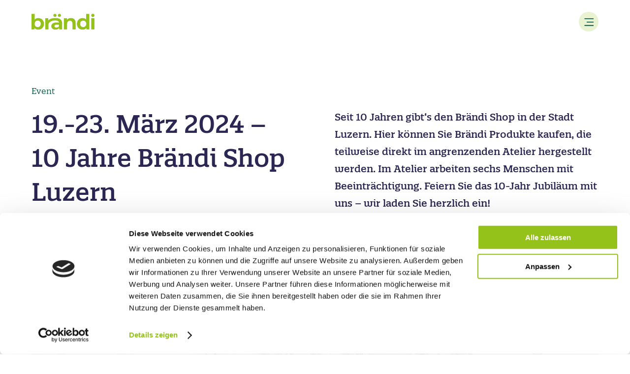

--- FILE ---
content_type: text/html; charset=UTF-8
request_url: https://www.braendi.ch/news-stories/detail/19-23-maerz-2024-10-jahre-braendi-shop-luzern-273
body_size: 7819
content:
<!DOCTYPE html>
<html lang="de-CH">
<head>
    <meta charset="utf-8">
    <meta http-equiv="X-UA-Compatible" content="IE=edge">
    <meta name="viewport" content="width=device-width, initial-scale=1">
                    <title>19.-23. März 2024 – 10 Jahre Brändi Shop Luzern</title>
        <meta property="og:title" content="19.-23. März 2024 – 10 Jahre Brändi Shop Luzern" />
<meta property="og:description" content="Seit 10 Jahren gibt‘s den Brändi Shop in der Stadt Luzern. Hier können Sie Brändi Produkte kaufen, die teilweise direkt im angrenzenden Atelier hergestellt werden. Im Atelier arbeiten sechs Menschen mit Beeinträchtigung. Feiern Sie das 10-Jahr Jubiläum mit uns – wir laden Sie herzlich ein!" />
<meta property="og:image" content="https://www.braendi.ch/20-datenobjekte/neuigkeiten/events/2024/1848/image-thumb__1848__contentImage/Sujet_10%20Jahre%20Br%C3%A4ndi-Shop%20Luzern_1642x1094px_72dpi.jpg" />
<meta name="description" content="Seit 10 Jahren gibt‘s den Brändi Shop in der Stadt Luzern. Hier können Sie Brändi Produkte kaufen, die teilweise direkt im angrenzenden Atelier hergestellt werden. Im Atelier arbeiten sechs Menschen mit Beeinträchtigung. Feiern Sie das 10-Jahr Jubiläum mit uns – wir laden Sie herzlich ein!" />

        
    
    <style>
    @font-face {
        font-display: swap;
        font-family: 'QuatroSlab';
        font-style: normal;
        font-weight: 400;
        src: url(/static/fonts/quatro-slab-regular.woff2) format('woff2');
    }
    @font-face {
        font-display: swap;
        font-family: 'QuatroSlab';
        font-style: normal;
        font-weight: 500;
        src: url(/static/fonts/quatro-slab-medium.woff2) format('woff2');
    }
    @font-face {
        font-display: swap;
        font-family: 'Montserrat';
        font-style: normal;
        font-weight: 500;
        src: url(/static/fonts/montserrat-v26-latin-500.woff2) format('woff2');
    }
</style>
                <link rel="stylesheet" href="/build/app.b044115e.css">
            <link rel="apple-touch-icon" sizes="180x180" href="/static/icons/apple-touch-icon.png">
<link rel="icon" type="image/png" sizes="32x32" href="/static/icons/favicon-32x32.png">
<link rel="icon" type="image/png" sizes="16x16" href="/static/icons/favicon-16x16.png">
<link rel="manifest" href="/static/icons/site.webmanifest">
<link rel="mask-icon" href="/static/icons/safari-pinned-tab.svg" color="#94c11a">
<link rel="shortcut icon" href="/static/icons/favicon.ico">
<meta name="msapplication-TileColor" content="#603cba">
<meta name="msapplication-config" content="/static/icons/browserconfig.xml">
<meta name="theme-color" content="#ffffff">


<!-- Google Tag Manager -->
<script>(function(w,d,s,l,i){w[l]=w[l]||[];w[l].push({'gtm.start':
new Date().getTime(),event:'gtm.js'});var f=d.getElementsByTagName(s)[0],
j=d.createElement(s),dl=l!='dataLayer'?'&l='+l:'';j.async=true;j.src=
'https://www.googletagmanager.com/gtm.js?id='+i+dl;f.parentNode.insertBefore(j,f);
})(window,document,'script','dataLayer','GTM-5T54RGB');</script>
<!-- End Google Tag Manager -->
</head>

<body>


<!-- Google Tag Manager (noscript) -->
<noscript><iframe src="https://www.googletagmanager.com/ns.html?id=GTM-5T54RGB"
height="0" width="0" style="display:none;visibility:hidden"></iframe></noscript>
<!-- End Google Tag Manager (noscript) -->

    <div class="c-page">
                    <header class="c-header">
    <div class="c-header__container">
        <div class="c-header__logo">
            <a class="c-logo" href="/" title="Home" tabindex="-1">
                <img class="c-logo__image" src="/build/images/logo.svg" alt="Logo"/>
            </a>
        </div>
        <div class="c-header__menu-toggle">
            <button type="button" class="c-menu-toggle" aria-label="Menu" aria-controls="header-menu-mobile" onclick="document.body.classList.toggle('nav-open-mobile')"></button>
        </div>
        <div class="c-header__menu-wrapper">
            <div id="header-menu-mobile" class="c-header__menu">
                <div class="c-header__nav-quicklinks">
                    <nav class="c-nav-quicklinks" aria-label="quicklinks">
    <ul class="c-nav-quicklinks__ul">
                                            <li class="c-nav-quicklinks__li  main">
                    <a class="c-nav-quicklinks__link" title="" target="" href="/quicklinks/news-stories">News &amp; Stories</a>
                </li>
                                                <li class="c-nav-quicklinks__li  main">
                    <a class="c-nav-quicklinks__link" title="" target="" href="/quicklinks/stellen">Arbeiten bei Brändi</a>
                </li>
                                                <li class="c-nav-quicklinks__li  main">
                    <a class="c-nav-quicklinks__link" title="" target="" href="/produktion-dienstleistungen/gastronomie">Restaurants</a>
                </li>
                                                                    <li class="c-nav-quicklinks__li  main">
                    <a class="c-nav-quicklinks__link" title="" target="" href="/quicklinks/kontakt">Kontakt</a>
                </li>
                                                <li class="c-nav-quicklinks__li shop main">
                    <a class="c-nav-quicklinks__link" title="" target="_blank" href="https://www.braendi-shop.ch">Onlineshop</a>
                </li>
                                                <li class="c-nav-quicklinks__li donate main">
                    <a class="c-nav-quicklinks__link" title="" target="" href="/spenden">Spenden</a>
                </li>
                                                <li class="c-nav-quicklinks__li search main">
                    <a class="c-nav-quicklinks__link" title="" target="" href="/quicklinks/suche">Suche</a>
                </li>
                                                                                                                                                                    </ul>
</nav>
                </div>
                <div class="c-header__nav-main">
                    <nav class="c-nav-main" aria-label="primary">
    <input type="radio" name="nav-main_state" class="c-nav-main__state" id="nav-main_root"  checked/>
    <ul class="c-nav-main__ul  c-nav-main__ul--level1">
            
        
                                                                                                                                                                                                                                                            
            <li class="c-nav-main__li  c-nav-main__li--level1 has-children  main">

                                                    <input type="radio" name="nav-main_state" class="c-nav-main__state" id="nav-main_1_2872" />
                    <label class="c-nav-main__up" for="nav-main_root"></label>
                                                    <a tabindex="0" class="c-nav-main__link  c-nav-main__link--level1" title="" target="" href="/berufliche-integration">Berufliche Integration                            <label class="c-nav-main__down" for="nav-main_1_2872"></label>
                                            </a>
                                                    <ul class="c-nav-main__ul  c-nav-main__ul--level2">
                            
                <li class="c-nav-main__list-title">
            <div class="u-heading  u-heading4">Berufliche Integration</div>
        </li>
    
                                    
            <li class="c-nav-main__li  c-nav-main__li--level2 ">

                                                                    <a tabindex="0" class="c-nav-main__link  c-nav-main__link--level2" title="Arbeiten mit IV: Arbeitsplätze (Jobs) für Menschen mit IV-Rente" target="" href="/arbeiten-stellen-mit-iv-rente">Arbeiten mit IV: Arbeitsplätze (Jobs) für Menschen mit IV-Rente                    </a>
                                            </li>
                                            
            <li class="c-nav-main__li  c-nav-main__li--level2 ">

                                                                    <a tabindex="0" class="c-nav-main__link  c-nav-main__link--level2" title="" target="" href="/lehre-iv">Lehrstellen für Jugendliche mit IV-Unterstützung                    </a>
                                            </li>
                                                                                                                                                                                                                                                                                                                                            
            <li class="c-nav-main__li  c-nav-main__li--level2 has-children ">

                                                    <input type="radio" name="nav-main_state" class="c-nav-main__state" id="nav-main_2_2906" />
                    <label class="c-nav-main__up" for="nav-main_1_2872"></label>
                                                    <a tabindex="0" class="c-nav-main__link  c-nav-main__link--level2" title="" target="" href="/berufliche-integration/fuer-zuweisende-Stellen">Für zuweisende Stellen                            <label class="c-nav-main__down" for="nav-main_2_2906"></label>
                                            </a>
                                                    <ul class="c-nav-main__ul  c-nav-main__ul--level3">
                            
                <li class="c-nav-main__list-title">
            <div class="u-heading  u-heading4">Für zuweisende Stellen</div>
        </li>
    
                                    
            <li class="c-nav-main__li  c-nav-main__li--level3 ">

                                                                    <a tabindex="0" class="c-nav-main__link  c-nav-main__link--level3" title="" target="" href="/berufliche-integration/fuer-zuweisende-Stellen/anmeldung-kontakt-zuweisende-stellen">Anmeldung und Kontakt für zuweisende Stellen                    </a>
                                            </li>
                                            
            <li class="c-nav-main__li  c-nav-main__li--level3 ">

                                                                    <a tabindex="0" class="c-nav-main__link  c-nav-main__link--level3" title="" target="" href="/berufliche-integration/fuer-zuweisende-Stellen/berufsschule">Berufsschule                    </a>
                                            </li>
                                            
            <li class="c-nav-main__li  c-nav-main__li--level3 ">

                                                                    <a tabindex="0" class="c-nav-main__link  c-nav-main__link--level3" title="" target="" href="/berufliche-integration/fuer-zuweisende-Stellen/autismus-coaching">Autismus-Coaching                    </a>
                                            </li>
                                            
            <li class="c-nav-main__li  c-nav-main__li--level3 ">

                                                                    <a tabindex="0" class="c-nav-main__link  c-nav-main__link--level3" title="" target="" href="/berufliche-integration/fuer-zuweisende-Stellen/integrationsmassnahmen">Integrationsmassnahmen                    </a>
                                            </li>
                                            
            <li class="c-nav-main__li  c-nav-main__li--level3 ">

                                                                    <a tabindex="0" class="c-nav-main__link  c-nav-main__link--level3" title="" target="" href="/berufliche-integration/fuer-zuweisende-Stellen/berufliche-massnahmen">Berufliche Massnahmen                    </a>
                                            </li>
                                            
            <li class="c-nav-main__li  c-nav-main__li--level3 ">

                                                                    <a tabindex="0" class="c-nav-main__link  c-nav-main__link--level3" title="" target="" href="/berufliche-integration/fuer-zuweisende-Stellen/integrationscoaching">Integrationscoaching                    </a>
                                            </li>
            
                    </ul>
                            </li>
                                                                                                                                                        
            <li class="c-nav-main__li  c-nav-main__li--level2 has-children ">

                                                    <input type="radio" name="nav-main_state" class="c-nav-main__state" id="nav-main_2_3035" />
                    <label class="c-nav-main__up" for="nav-main_1_2872"></label>
                                                    <a tabindex="0" class="c-nav-main__link  c-nav-main__link--level2" title="" target="" href="/berufliche-integration/fuer-unternehmen">Für Unternehmen                            <label class="c-nav-main__down" for="nav-main_2_3035"></label>
                                            </a>
                                                    <ul class="c-nav-main__ul  c-nav-main__ul--level3">
                            
                <li class="c-nav-main__list-title">
            <div class="u-heading  u-heading4">Für Unternehmen</div>
        </li>
    
                                    
            <li class="c-nav-main__li  c-nav-main__li--level3 ">

                                                                    <a tabindex="0" class="c-nav-main__link  c-nav-main__link--level3" title="" target="" href="/berufliche-integration/fuer-unternehmen/faq">FAQ: Häufig gestellte Fragen                    </a>
                                            </li>
            
                    </ul>
                            </li>
            
                    </ul>
                            </li>
                                                                                                                                                                                                                                                                                                                                                                                
            <li class="c-nav-main__li  c-nav-main__li--level1 has-children  main">

                                                    <input type="radio" name="nav-main_state" class="c-nav-main__state" id="nav-main_1_3122" />
                    <label class="c-nav-main__up" for="nav-main_root"></label>
                                                    <a tabindex="0" class="c-nav-main__link  c-nav-main__link--level1" title="" target="" href="/wohnen">Wohnen                            <label class="c-nav-main__down" for="nav-main_1_3122"></label>
                                            </a>
                                                    <ul class="c-nav-main__ul  c-nav-main__ul--level2">
                            
                <li class="c-nav-main__list-title">
            <div class="u-heading  u-heading4">Wohnen</div>
        </li>
    
                                    
            <li class="c-nav-main__li  c-nav-main__li--level2 ">

                                                                    <a tabindex="0" class="c-nav-main__link  c-nav-main__link--level2" title="" target="" href="/wohnen">Übersicht                    </a>
                                            </li>
                                            
            <li class="c-nav-main__li  c-nav-main__li--level2 ">

                                                                    <a tabindex="0" class="c-nav-main__link  c-nav-main__link--level2" title="" target="" href="/wohnen/wohnen-in-eigener-wohnung">Wohnen in eigener Wohnung                    </a>
                                            </li>
                                            
            <li class="c-nav-main__li  c-nav-main__li--level2 ">

                                                                    <a tabindex="0" class="c-nav-main__link  c-nav-main__link--level2" title="" target="" href="/wohnen/wohnen-in-einer-wohngemeinschaft">Wohnen in einer Wohngemeinschaft                    </a>
                                            </li>
                                            
            <li class="c-nav-main__li  c-nav-main__li--level2 ">

                                                                    <a tabindex="0" class="c-nav-main__link  c-nav-main__link--level2" title="" target="" href="/wohnen/wohnen-im-wohnhaus">Wohnen im Wohnhaus                    </a>
                                            </li>
                                                                                                                                                                                                                                                                                                        
            <li class="c-nav-main__li  c-nav-main__li--level2 has-children ">

                                                    <input type="radio" name="nav-main_state" class="c-nav-main__state" id="nav-main_2_3180" />
                    <label class="c-nav-main__up" for="nav-main_1_3122"></label>
                                                    <a tabindex="0" class="c-nav-main__link  c-nav-main__link--level2" title="" target="" href="/wohnen/zusatzmodule">Zusatzmodule                            <label class="c-nav-main__down" for="nav-main_2_3180"></label>
                                            </a>
                                                    <ul class="c-nav-main__ul  c-nav-main__ul--level3">
                            
                <li class="c-nav-main__list-title">
            <div class="u-heading  u-heading4">Zusatzmodule</div>
        </li>
    
                                    
            <li class="c-nav-main__li  c-nav-main__li--level3 ">

                                                                    <a tabindex="0" class="c-nav-main__link  c-nav-main__link--level3" title="" target="" href="/wohnen/zusatzmodule/wohnen-intensiv">Wohnen Intensiv                    </a>
                                            </li>
                                            
            <li class="c-nav-main__li  c-nav-main__li--level3 ">

                                                                    <a tabindex="0" class="c-nav-main__link  c-nav-main__link--level3" title="" target="" href="/wohnen/zusatzmodule/wohnen-fragile">Wohnen Fragile                    </a>
                                            </li>
                                            
            <li class="c-nav-main__li  c-nav-main__li--level3 ">

                                                                    <a tabindex="0" class="c-nav-main__link  c-nav-main__link--level3" title="" target="" href="/wohnen/zusatzmodule/wohnen-in-ausbildung">Wohnen in Ausbildung                    </a>
                                            </li>
                                            
            <li class="c-nav-main__li  c-nav-main__li--level3 ">

                                                                    <a tabindex="0" class="c-nav-main__link  c-nav-main__link--level3" title="" target="" href="/wohnen/zusatzmodule/tagesstruktur-wohnen">Tagesstruktur Wohnen                    </a>
                                            </li>
                                            
            <li class="c-nav-main__li  c-nav-main__li--level3 ">

                                                                    <a tabindex="0" class="c-nav-main__link  c-nav-main__link--level3" title="" target="" href="/wohnen/zusatzmodule/wohnschule-wohntraining">Wohnschule                    </a>
                                            </li>
            
                    </ul>
                            </li>
                                            
            <li class="c-nav-main__li  c-nav-main__li--level2 ">

                                                                    <a tabindex="0" class="c-nav-main__link  c-nav-main__link--level2" title="" target="" href="/wohnen/freie-wohnplaetze">Freie Wohnplätze                    </a>
                                            </li>
                                            
            <li class="c-nav-main__li  c-nav-main__li--level2 ">

                                                                    <a tabindex="0" class="c-nav-main__link  c-nav-main__link--level2" title="" target="" href="/neubau-horw">Neubau Wohnen Stöckli Horw                    </a>
                                            </li>
            
                    </ul>
                            </li>
                                                                                                                                                                                                                                                                                                                                                                                                                                                                                                                                                                                                                                                                                                                                                                                            
            <li class="c-nav-main__li  c-nav-main__li--level1 has-children  main">

                                                    <input type="radio" name="nav-main_state" class="c-nav-main__state" id="nav-main_1_3339" />
                    <label class="c-nav-main__up" for="nav-main_root"></label>
                                                    <a tabindex="0" class="c-nav-main__link  c-nav-main__link--level1" title="" target="" href="/produktion-dienstleistungen">Produktion &amp; Dienstleistung                            <label class="c-nav-main__down" for="nav-main_1_3339"></label>
                                            </a>
                                                    <ul class="c-nav-main__ul  c-nav-main__ul--level2">
                            
                <li class="c-nav-main__list-title">
            <div class="u-heading  u-heading4">Produktion &amp; Dienstleistung</div>
        </li>
    
                                    
            <li class="c-nav-main__li  c-nav-main__li--level2 ">

                                                                    <a tabindex="0" class="c-nav-main__link  c-nav-main__link--level2" title="" target="" href="/produktion-dienstleistungen">Übersicht                    </a>
                                            </li>
                                            
            <li class="c-nav-main__li  c-nav-main__li--level2 ">

                                                                    <a tabindex="0" class="c-nav-main__link  c-nav-main__link--level2" title="" target="" href="/produktion-dienstleistungen/kontakt">Kontakt                    </a>
                                            </li>
                                            
            <li class="c-nav-main__li  c-nav-main__li--level2 ">

                                                                    <a tabindex="0" class="c-nav-main__link  c-nav-main__link--level2" title="" target="" href="/produktion-dienstleistungen/referenzen">Referenzen                    </a>
                                            </li>
                                            
            <li class="c-nav-main__li  c-nav-main__li--level2 ">

                                                                    <a tabindex="0" class="c-nav-main__link  c-nav-main__link--level2" title="" target="" href="/produktion-dienstleistungen/ecommerce-fulfillment">E-Commerce Fulfillment                    </a>
                                            </li>
                                            
            <li class="c-nav-main__li  c-nav-main__li--level2 ">

                                                                    <a tabindex="0" class="c-nav-main__link  c-nav-main__link--level2" title="" target="_blank" href="/produkte">Eigenprodukte und Kreatives                    </a>
                                            </li>
                                                                                                                                                        
            <li class="c-nav-main__li  c-nav-main__li--level2 has-children ">

                                                    <input type="radio" name="nav-main_state" class="c-nav-main__state" id="nav-main_2_3472" />
                    <label class="c-nav-main__up" for="nav-main_1_3339"></label>
                                                    <a tabindex="0" class="c-nav-main__link  c-nav-main__link--level2" title="" target="" href="/produktion-dienstleistungen/elektrotechnik">Elektrotechnik                            <label class="c-nav-main__down" for="nav-main_2_3472"></label>
                                            </a>
                                                    <ul class="c-nav-main__ul  c-nav-main__ul--level3">
                            
                <li class="c-nav-main__list-title">
            <div class="u-heading  u-heading4">Elektrotechnik</div>
        </li>
    
                                    
            <li class="c-nav-main__li  c-nav-main__li--level3 ">

                                                                    <a tabindex="0" class="c-nav-main__link  c-nav-main__link--level3" title="" target="" href="/produktion-dienstleistungen/elektrotechnik/kabelkonfektion">Kabelkonfektion                    </a>
                                            </li>
            
                    </ul>
                            </li>
                                            
            <li class="c-nav-main__li  c-nav-main__li--level2 ">

                                                                    <a tabindex="0" class="c-nav-main__link  c-nav-main__link--level2" title="" target="" href="/produktion-dienstleistungen/facilityservice">Facilityservice                    </a>
                                            </li>
                                                                                                                                                                                                                                                                                                        
            <li class="c-nav-main__li  c-nav-main__li--level2 has-children ">

                                                    <input type="radio" name="nav-main_state" class="c-nav-main__state" id="nav-main_2_3548" />
                    <label class="c-nav-main__up" for="nav-main_1_3339"></label>
                                                    <a tabindex="0" class="c-nav-main__link  c-nav-main__link--level2" title="" target="" href="/produktion-dienstleistungen/gaertnerei">Gärtnerei                            <label class="c-nav-main__down" for="nav-main_2_3548"></label>
                                            </a>
                                                    <ul class="c-nav-main__ul  c-nav-main__ul--level3">
                            
                <li class="c-nav-main__list-title">
            <div class="u-heading  u-heading4">Gärtnerei</div>
        </li>
    
                                    
            <li class="c-nav-main__li  c-nav-main__li--level3 ">

                                                                    <a tabindex="0" class="c-nav-main__link  c-nav-main__link--level3" title="" target="" href="/produktion-dienstleistungen/gaertnerei/blumen-und-floristik">Blumen und Floristik                    </a>
                                            </li>
                                            
            <li class="c-nav-main__li  c-nav-main__li--level3 ">

                                                                    <a tabindex="0" class="c-nav-main__link  c-nav-main__link--level3" title="" target="" href="/produktion-dienstleistungen/gaertnerei/gartenbau-und-gartenpflege">Gartenbau und Gartenpflege                    </a>
                                            </li>
                                            
            <li class="c-nav-main__li  c-nav-main__li--level3 ">

                                                                    <a tabindex="0" class="c-nav-main__link  c-nav-main__link--level3" title="" target="" href="/produktion-dienstleistungen/gaertnerei/grabpflege">Grabpflege                    </a>
                                            </li>
                                            
            <li class="c-nav-main__li  c-nav-main__li--level3 ">

                                                                    <a tabindex="0" class="c-nav-main__link  c-nav-main__link--level3" title="" target="" href="/produktion-dienstleistungen/gaertnerei/pflanzen-und-gartenbedarf">Pflanzen und Gartenbedarf                    </a>
                                            </li>
                                            
            <li class="c-nav-main__li  c-nav-main__li--level3 ">

                                                                    <a tabindex="0" class="c-nav-main__link  c-nav-main__link--level3" title="" target="" href="/produktion-dienstleistungen/gaertnerei/bio-pflanzen-und-doerrprodukte">Bio-Pflanzen und Dörrprodukte                    </a>
                                            </li>
            
                    </ul>
                            </li>
                                                                                                                                                        
            <li class="c-nav-main__li  c-nav-main__li--level2 has-children ">

                                                    <input type="radio" name="nav-main_state" class="c-nav-main__state" id="nav-main_2_3653" />
                    <label class="c-nav-main__up" for="nav-main_1_3339"></label>
                                                    <a tabindex="0" class="c-nav-main__link  c-nav-main__link--level2" title="" target="" href="/produktion-dienstleistungen/gastronomie">Gastronomie                            <label class="c-nav-main__down" for="nav-main_2_3653"></label>
                                            </a>
                                                    <ul class="c-nav-main__ul  c-nav-main__ul--level3">
                            
                <li class="c-nav-main__list-title">
            <div class="u-heading  u-heading4">Gastronomie</div>
        </li>
    
                                    
            <li class="c-nav-main__li  c-nav-main__li--level3 ">

                                                                    <a tabindex="0" class="c-nav-main__link  c-nav-main__link--level3" title="" target="" href="/produktion-dienstleistungen/gastronomie/ihr-anlass-bei-braendi">Ihr Anlass bei Brändi                    </a>
                                            </li>
            
                    </ul>
                            </li>
                                            
            <li class="c-nav-main__li  c-nav-main__li--level2 ">

                                                                    <a tabindex="0" class="c-nav-main__link  c-nav-main__link--level2" title="Holzbearbeitung" target="" href="/produktion-dienstleistungen/holzbearbeitung">Holzbearbeitung                    </a>
                                            </li>
                                                                                                                                                                                            
            <li class="c-nav-main__li  c-nav-main__li--level2 has-children ">

                                                    <input type="radio" name="nav-main_state" class="c-nav-main__state" id="nav-main_2_3729" />
                    <label class="c-nav-main__up" for="nav-main_1_3339"></label>
                                                    <a tabindex="0" class="c-nav-main__link  c-nav-main__link--level2" title="" target="" href="/produktion-dienstleistungen/kaufmaennische-arbeiten">Kaufmännische Arbeiten                            <label class="c-nav-main__down" for="nav-main_2_3729"></label>
                                            </a>
                                                    <ul class="c-nav-main__ul  c-nav-main__ul--level3">
                            
                <li class="c-nav-main__list-title">
            <div class="u-heading  u-heading4">Kaufmännische Arbeiten</div>
        </li>
    
                                    
            <li class="c-nav-main__li  c-nav-main__li--level3 ">

                                                                    <a tabindex="0" class="c-nav-main__link  c-nav-main__link--level3" title="" target="" href="/produktion-dienstleistungen/kaufmaennische-arbeiten/contact-center">Contact Center                    </a>
                                            </li>
                                            
            <li class="c-nav-main__li  c-nav-main__li--level3 ">

                                                                    <a tabindex="0" class="c-nav-main__link  c-nav-main__link--level3" title="" target="" href="/produktion-dienstleistungen/kaufmaennische-arbeiten/projekt-restwert">Wir verkaufen Ihre Artikel auf ricardo.ch                    </a>
                                            </li>
            
                    </ul>
                            </li>
                                                                                                                                                        
            <li class="c-nav-main__li  c-nav-main__li--level2 has-children ">

                                                    <input type="radio" name="nav-main_state" class="c-nav-main__state" id="nav-main_2_3789" />
                    <label class="c-nav-main__up" for="nav-main_1_3339"></label>
                                                    <a tabindex="0" class="c-nav-main__link  c-nav-main__link--level2" title="" target="" href="/produktion-dienstleistungen/kommissionieren-und-logistik">Kommissionieren und Logistik                            <label class="c-nav-main__down" for="nav-main_2_3789"></label>
                                            </a>
                                                    <ul class="c-nav-main__ul  c-nav-main__ul--level3">
                            
                <li class="c-nav-main__list-title">
            <div class="u-heading  u-heading4">Kommissionieren und Logistik</div>
        </li>
    
                                    
            <li class="c-nav-main__li  c-nav-main__li--level3 ">

                                                                    <a tabindex="0" class="c-nav-main__link  c-nav-main__link--level3" title="" target="" href="/produktion-dienstleistungen/kommissionieren-und-logistik/verpacken-von-lebensmitteln">Lebensmittel verpacken                    </a>
                                            </li>
            
                    </ul>
                            </li>
                                                                                                                                                        
            <li class="c-nav-main__li  c-nav-main__li--level2 has-children ">

                                                    <input type="radio" name="nav-main_state" class="c-nav-main__state" id="nav-main_2_3861" />
                    <label class="c-nav-main__up" for="nav-main_1_3339"></label>
                                                    <a tabindex="0" class="c-nav-main__link  c-nav-main__link--level2" title="" target="" href="/produktion-dienstleistungen/lebensmittelproduktion">Lebensmittelproduktion                            <label class="c-nav-main__down" for="nav-main_2_3861"></label>
                                            </a>
                                                    <ul class="c-nav-main__ul  c-nav-main__ul--level3">
                            
                <li class="c-nav-main__list-title">
            <div class="u-heading  u-heading4">Lebensmittelproduktion</div>
        </li>
    
                                    
            <li class="c-nav-main__li  c-nav-main__li--level3 ">

                                                                    <a tabindex="0" class="c-nav-main__link  c-nav-main__link--level3" title="" target="" href="/produktion-dienstleistungen/lebensmittelproduktion/schokolade">schokolade                    </a>
                                            </li>
            
                    </ul>
                            </li>
                                            
            <li class="c-nav-main__li  c-nav-main__li--level2 ">

                                                                    <a tabindex="0" class="c-nav-main__link  c-nav-main__link--level2" title="" target="" href="/produktion-dienstleistungen/metallbearbeitung">Metallbearbeitung                    </a>
                                            </li>
                                                                                                                                                        
            <li class="c-nav-main__li  c-nav-main__li--level2 has-children ">

                                                    <input type="radio" name="nav-main_state" class="c-nav-main__state" id="nav-main_2_3891" />
                    <label class="c-nav-main__up" for="nav-main_1_3339"></label>
                                                    <a tabindex="0" class="c-nav-main__link  c-nav-main__link--level2" title="" target="" href="/produktion-dienstleistungen/montage-und-assembling">Montage und Assembling                            <label class="c-nav-main__down" for="nav-main_2_3891"></label>
                                            </a>
                                                    <ul class="c-nav-main__ul  c-nav-main__ul--level3">
                            
                <li class="c-nav-main__list-title">
            <div class="u-heading  u-heading4">Montage und Assembling</div>
        </li>
    
                                    
            <li class="c-nav-main__li  c-nav-main__li--level3 ">

                                                                    <a tabindex="0" class="c-nav-main__link  c-nav-main__link--level3" title="" target="" href="/produktion-dienstleistungen/montage-und-assembling/baugruppenmontage-und-apparatemontage">Baugruppenmontage und Apparatemontage                    </a>
                                            </li>
            
                    </ul>
                            </li>
                                                                                                                                                        
            <li class="c-nav-main__li  c-nav-main__li--level2 has-children ">

                                                    <input type="radio" name="nav-main_state" class="c-nav-main__state" id="nav-main_2_3962" />
                    <label class="c-nav-main__up" for="nav-main_1_3339"></label>
                                                    <a tabindex="0" class="c-nav-main__link  c-nav-main__link--level2" title="" target="" href="/produktion-dienstleistungen/papierverarbeitung">Papierverarbeitung                            <label class="c-nav-main__down" for="nav-main_2_3962"></label>
                                            </a>
                                                    <ul class="c-nav-main__ul  c-nav-main__ul--level3">
                            
                <li class="c-nav-main__list-title">
            <div class="u-heading  u-heading4">Papierverarbeitung</div>
        </li>
    
                                    
            <li class="c-nav-main__li  c-nav-main__li--level3 ">

                                                                    <a tabindex="0" class="c-nav-main__link  c-nav-main__link--level3" title="" target="" href="/produktion-dienstleistungen/papierverarbeitung/digitaldruck-und-lettershop">Digitaldruck und Lettershop                    </a>
                                            </li>
            
                    </ul>
                            </li>
                                            
            <li class="c-nav-main__li  c-nav-main__li--level2 ">

                                                                    <a tabindex="0" class="c-nav-main__link  c-nav-main__link--level2" title="" target="" href="/produktion-dienstleistungen/personalverleih">Personalverleih                    </a>
                                            </li>
                                            
            <li class="c-nav-main__li  c-nav-main__li--level2 ">

                                                                    <a tabindex="0" class="c-nav-main__link  c-nav-main__link--level2" title="" target="" href="/produktion-dienstleistungen/textilverarbeitung">Textilverarbeitung                    </a>
                                            </li>
            
                    </ul>
                            </li>
                                                                                                                                                                                                                                                                                                                                                                                                                                                        
            <li class="c-nav-main__li  c-nav-main__li--level1 has-children desktop-hide-children main">

                                                    <input type="radio" name="nav-main_state" class="c-nav-main__state" id="nav-main_1_3997" />
                    <label class="c-nav-main__up" for="nav-main_root"></label>
                                                    <a tabindex="0" class="c-nav-main__link  c-nav-main__link--level1" title="" target="" href="/produkte">Produkte                            <label class="c-nav-main__down" for="nav-main_1_3997"></label>
                                            </a>
                                                    <ul class="c-nav-main__ul  c-nav-main__ul--level2">
                            
                <li class="c-nav-main__list-title">
            <div class="u-heading  u-heading4">Produkte</div>
        </li>
    
                                    
            <li class="c-nav-main__li  c-nav-main__li--level2 ">

                                                                    <a tabindex="0" class="c-nav-main__link  c-nav-main__link--level2" title="" target="" href="/produkte/braendi-shops">Brändi Shops                    </a>
                                            </li>
                                                                                                                                                        
            <li class="c-nav-main__li  c-nav-main__li--level2 has-children ">

                                                    <input type="radio" name="nav-main_state" class="c-nav-main__state" id="nav-main_2_4094" />
                    <label class="c-nav-main__up" for="nav-main_1_3997"></label>
                                                    <a tabindex="0" class="c-nav-main__link  c-nav-main__link--level2" title="" target="" href="/produkte/braendi-karten">Brändi Karten                            <label class="c-nav-main__down" for="nav-main_2_4094"></label>
                                            </a>
                                                    <ul class="c-nav-main__ul  c-nav-main__ul--level3">
                            
                <li class="c-nav-main__list-title">
            <div class="u-heading  u-heading4">Brändi Karten</div>
        </li>
    
                                    
            <li class="c-nav-main__li  c-nav-main__li--level3 ">

                                                                    <a tabindex="0" class="c-nav-main__link  c-nav-main__link--level3" title="" target="" href="/produkte/braendi-karten/bestellbestaetigung">Bestellbestätigung                    </a>
                                            </li>
            
                    </ul>
                            </li>
                                            
            <li class="c-nav-main__li  c-nav-main__li--level2 ">

                                                                    <a tabindex="0" class="c-nav-main__link  c-nav-main__link--level2" title="" target="" href="/produkte/mobiliarprogramm">mobiliarprogramm                    </a>
                                            </li>
                                            
            <li class="c-nav-main__li  c-nav-main__li--level2 ">

                                                                    <a tabindex="0" class="c-nav-main__link  c-nav-main__link--level2" title="" target="" href="/produkte/caminos">Brändi Caminos                    </a>
                                            </li>
                                                        
            <li class="c-nav-main__li  c-nav-main__li--level2 ">

                                                                    <a tabindex="0" class="c-nav-main__link  c-nav-main__link--level2" title="" target="" href="/produkte/kids%20alt">Brändi Kids                    </a>
                                            </li>
                                            
            <li class="c-nav-main__li  c-nav-main__li--level2 ">

                                                                    <a tabindex="0" class="c-nav-main__link  c-nav-main__link--level2" title="" target="" href="/produkte/kreativ-artikel">Kreativ-Artikel                    </a>
                                            </li>
                                            
            <li class="c-nav-main__li  c-nav-main__li--level2 ">

                                                                    <a tabindex="0" class="c-nav-main__link  c-nav-main__link--level2" title="" target="" href="/produkte/multi-grillspiess">Brändi Multi-Grillspiess                    </a>
                                            </li>
                        
                    </ul>
                            </li>
                                                                                                                                                                                                                                                                                                                                                                                                                    
            <li class="c-nav-main__li  c-nav-main__li--level1 has-children  main">

                                                    <input type="radio" name="nav-main_state" class="c-nav-main__state" id="nav-main_1_4352" />
                    <label class="c-nav-main__up" for="nav-main_root"></label>
                                                    <a tabindex="0" class="c-nav-main__link  c-nav-main__link--level1" title="" target="" href="/ueber-uns">Über uns                            <label class="c-nav-main__down" for="nav-main_1_4352"></label>
                                            </a>
                                                    <ul class="c-nav-main__ul  c-nav-main__ul--level2">
                            
                <li class="c-nav-main__list-title">
            <div class="u-heading  u-heading4">Über uns</div>
        </li>
    
                                    
            <li class="c-nav-main__li  c-nav-main__li--level2 ">

                                                                    <a tabindex="0" class="c-nav-main__link  c-nav-main__link--level2" title="" target="" href="/ueber-uns/kurzinformationen">Kurzinformationen                    </a>
                                            </li>
                                            
            <li class="c-nav-main__li  c-nav-main__li--level2 ">

                                                                    <a tabindex="0" class="c-nav-main__link  c-nav-main__link--level2" title="" target="" href="/ueber-uns/geschaeftsleitung-stiftungsrat">Geschäftsleitung &amp; Stiftungsrat                    </a>
                                            </li>
                                            
            <li class="c-nav-main__li  c-nav-main__li--level2 ">

                                                                    <a tabindex="0" class="c-nav-main__link  c-nav-main__link--level2" title="Organigramm" target="_blank" href="/10-website/10-ueber-uns/Organigramm%20Stiftung%20Br%C3%A4ndi%20Stand%201.1.26.pdf">Organigramm                    </a>
                                            </li>
                                            
            <li class="c-nav-main__li  c-nav-main__li--level2 ">

                                                                    <a tabindex="0" class="c-nav-main__link  c-nav-main__link--level2" title="" target="" href="/ueber-uns/ombudsstelle">Ombudsstelle                    </a>
                                            </li>
                                            
            <li class="c-nav-main__li  c-nav-main__li--level2 ">

                                                                    <a tabindex="0" class="c-nav-main__link  c-nav-main__link--level2" title="" target="" href="/ueber-uns/unsere-standorte">Unsere Standorte                    </a>
                                            </li>
                                            
            <li class="c-nav-main__li  c-nav-main__li--level2 ">

                                                                    <a tabindex="0" class="c-nav-main__link  c-nav-main__link--level2" title="" target="" href="/ueber-uns/agogische-grundhaltung">Agogische Grundhaltung                    </a>
                                            </li>
                                            
            <li class="c-nav-main__li  c-nav-main__li--level2 ">

                                                                    <a tabindex="0" class="c-nav-main__link  c-nav-main__link--level2" title="" target="" href="/ueber-uns/pr%C3%A4vention-grenzverletzungen">Prävention Grenzverletzung                    </a>
                                            </li>
                                            
            <li class="c-nav-main__li  c-nav-main__li--level2 ">

                                                                    <a tabindex="0" class="c-nav-main__link  c-nav-main__link--level2" title="" target="" href="/ueber-uns/mehr-moeglich-machen">Mehr möglich machen                    </a>
                                            </li>
            
                    </ul>
                            </li>
                                                                                                                                    
    </ul>
</nav>
                </div>
            </div>
        </div>
    </div>
</header>
        <main class="c-main">
            <div class="c-main__heading">
                    <div class="o-wrapper">
        <div class="c-heading  c-heading--default">
            <div class="c-heading__super">
                                    <span class="o-badge  o-badge--dark">Event</span>
                            </div>
            <h1 class="c-heading__title  u-heading2">19.-23. März 2024 – 10 Jahre Brändi Shop Luzern</h1>
            <div class="c-heading__lead">Seit 10 Jahren gibt‘s den Brändi Shop in der Stadt Luzern. Hier können Sie Brändi Produkte kaufen, die teilweise direkt im angrenzenden Atelier hergestellt werden. Im Atelier arbeiten sechs Menschen mit Beeinträchtigung. Feiern Sie das 10-Jahr Jubiläum mit uns – wir laden Sie herzlich ein!</div>

                        <div class="c-heading__heroimage">
                    <picture class="o-picture  o-picture--cover  o-picture--fullsize">
	<source srcset="/20-datenobjekte/neuigkeiten/events/2024/1848/image-thumb__1848__headingImage/Sujet_10%20Jahre%20Br%C3%A4ndi-Shop%20Luzern_1642x1094px_72dpi~-~media--4c743a3b--query.webp 1x, /20-datenobjekte/neuigkeiten/events/2024/1848/image-thumb__1848__headingImage/Sujet_10%20Jahre%20Br%C3%A4ndi-Shop%20Luzern_1642x1094px_72dpi~-~media--4c743a3b--query@2x.webp 2x" media="(min-width: 1400px)" width="600" height="399" type="image/webp" />
	<source srcset="/20-datenobjekte/neuigkeiten/events/2024/1848/image-thumb__1848__headingImage/Sujet_10%20Jahre%20Br%C3%A4ndi-Shop%20Luzern_1642x1094px_72dpi~-~media--4c743a3b--query.jpg 1x, /20-datenobjekte/neuigkeiten/events/2024/1848/image-thumb__1848__headingImage/Sujet_10%20Jahre%20Br%C3%A4ndi-Shop%20Luzern_1642x1094px_72dpi~-~media--4c743a3b--query@2x.jpg 2x" media="(min-width: 1400px)" width="600" height="399" type="image/jpeg" />
	<source srcset="/20-datenobjekte/neuigkeiten/events/2024/1848/image-thumb__1848__headingImage/Sujet_10%20Jahre%20Br%C3%A4ndi-Shop%20Luzern_1642x1094px_72dpi~-~media--64e0848c--query.webp 1x, /20-datenobjekte/neuigkeiten/events/2024/1848/image-thumb__1848__headingImage/Sujet_10%20Jahre%20Br%C3%A4ndi-Shop%20Luzern_1642x1094px_72dpi~-~media--64e0848c--query@2x.webp 2x" media="(min-width: 800px)" width="600" height="399" type="image/webp" />
	<source srcset="/20-datenobjekte/neuigkeiten/events/2024/1848/image-thumb__1848__headingImage/Sujet_10%20Jahre%20Br%C3%A4ndi-Shop%20Luzern_1642x1094px_72dpi~-~media--64e0848c--query.jpg 1x, /20-datenobjekte/neuigkeiten/events/2024/1848/image-thumb__1848__headingImage/Sujet_10%20Jahre%20Br%C3%A4ndi-Shop%20Luzern_1642x1094px_72dpi~-~media--64e0848c--query@2x.jpg 2x" media="(min-width: 800px)" width="600" height="399" type="image/jpeg" />
	<source srcset="/20-datenobjekte/neuigkeiten/events/2024/1848/image-thumb__1848__headingImage/Sujet_10%20Jahre%20Br%C3%A4ndi-Shop%20Luzern_1642x1094px_72dpi.webp 1x, /20-datenobjekte/neuigkeiten/events/2024/1848/image-thumb__1848__headingImage/Sujet_10%20Jahre%20Br%C3%A4ndi-Shop%20Luzern_1642x1094px_72dpi@2x.webp 2x" width="600" height="399" type="image/webp" />
	<source srcset="/20-datenobjekte/neuigkeiten/events/2024/1848/image-thumb__1848__headingImage/Sujet_10%20Jahre%20Br%C3%A4ndi-Shop%20Luzern_1642x1094px_72dpi.jpg 1x, /20-datenobjekte/neuigkeiten/events/2024/1848/image-thumb__1848__headingImage/Sujet_10%20Jahre%20Br%C3%A4ndi-Shop%20Luzern_1642x1094px_72dpi@2x.jpg 2x" width="600" height="399" type="image/jpeg" />
	<img style="object-position: 50% 39.85102421%;" src="/20-datenobjekte/neuigkeiten/events/2024/1848/image-thumb__1848__headingImage/Sujet_10%20Jahre%20Br%C3%A4ndi-Shop%20Luzern_1642x1094px_72dpi.jpg" width="600" height="399" alt="" loading="lazy" srcset="/20-datenobjekte/neuigkeiten/events/2024/1848/image-thumb__1848__headingImage/Sujet_10%20Jahre%20Br%C3%A4ndi-Shop%20Luzern_1642x1094px_72dpi.jpg 1x, /20-datenobjekte/neuigkeiten/events/2024/1848/image-thumb__1848__headingImage/Sujet_10%20Jahre%20Br%C3%A4ndi-Shop%20Luzern_1642x1094px_72dpi@2x.jpg 2x" />
</picture>

            </div>
            
        </div>
    </div>

            </div>
            <div class="c-main__content">
                <div class="o-wrapper">
                                            <div class="o-block  o-block--bottom-medium" >
        <div class="o-main-text">
        <div class="o-wrapper  o-wrapper--narrow  o-wrapper--fullwidth">
                            <h2 class="u-heading3">Jubiläumswoche vom Dienstag,19. bis Samstag, 23. März 2024</h2>
                        <div class="o-wysiwyg"><ul>
	<li>Ab einem Einkauf von CHF 20.— erhalten Sie ein Glückslos mit tollen&nbsp;Überraschungen!</li>
	<li>Beim Kinder-Malwettbewerb gewinnen die drei besten Zeichnungen&nbsp;je ein Brändi Kinderspiel.</li>
</ul>
</div>
        </div>
    </div>
</div>                    <div class="o-block  o-block--bottom-medium" >
        <div class="o-main-text">
        <div class="o-wrapper  o-wrapper--narrow  o-wrapper--fullwidth">
                            <h2 class="u-heading3">Jubiläums-Apéro: Samstag, 23. März 2024, 11.00–13.00 Uhr</h2>
                        <div class="o-wysiwyg"><ul>
	<li>Stossen Sie mit uns an und probieren Sie unsere Apéro-Spezialitäten.&nbsp;</li>
	<li>Um 12.00 Uhr findet die feierliche Rangverkündigung des Kinder-Malwettbewerbes statt. Die Jury besteht aus unseren Mitarbeitenden&nbsp;mit Beeinträchtigung.</li>
	<li>Erhalten Sie einen Einblick in den Brändi-Shop und das Atelier.</li>
</ul>
</div>
        </div>
    </div>
</div>                    <div class="o-block  o-block--bottom-medium" >
        <div class="o-statement">
                <div class="o-statement__text-container">
            <cite class="o-statement__cite">Wir freuen uns auf Ihren Besuch!</cite>
            <div class="o-statement__author  u-font-size--caption">Team Brändi Shop Luzern</div>
        </div>
    </div>
</div>                    <div class="o-block  o-block--bottom-medium" >
        <div class="o-main-text">
        <div class="o-wrapper  o-wrapper--narrow  o-wrapper--fullwidth">
                        <div class="o-wysiwyg"><p><strong>Brändi Shop Luzern</strong><br />
Sempacherstrasse 15 | 6003 Luzern<br />
041 349 05 05 | shop-luzern@braendi.ch</p>

<p>&nbsp;</p>

<p><strong>Öffnungszeiten</strong><br />
Mo geschlossen<br />
Di und Do 09.00–12.00 Uhr / 13.00–18.30 Uhr<br />
Mi und Fr 09.00–18.30 Uhr<br />
Sa 09.00–16.00 Uhr</p>
</div>
        </div>
    </div>
</div>                            <div class="o-block  o-block--bottom-medium" >
                            <div class="o-link-collection  o-link-collection--short">
                                                    <h3>Weitere Informationen</h3>
                                                <div class="o-link-collection__links">
                                                            <a href="" target="_blank">Flyer herunterladen</a>
                                                            <a href="/ueber-uns/standorte/braendi-shop-luzern-87" target="_blank">Brändi-Shop Luzern</a>
                                                            <a href="/10-website/Footer/Medien/Medieninformationen/240305_Medienmitteilung_10%20Jahre%20Br%C3%A4ndi-Shop%20Luzern.pdf" target="_blank">Medienmitteilung</a>
                                                    </div>
                    </div>
    </div>        
                </div>
            </div>
        </main>
    </div>
            <footer class="c-footer">
                    <footer class="c-footer">
        <section class="c-donation">
            <div class="c-donation__content  o-wrapper">
                <h4 class="u-margin--bottom-none">Mit Ihrer wertvollen Spende unterstützen Sie Menschen mit Beeinträchtigung.</h4>
                <div class="c-donation__action">
                    <a href="/spenden" class="o-button  o-button--secondary  o-button--violet">Jetzt spenden</a>
                </div>
            </div>
        </section>
        <section class="c-footer__content  o-wrapper">
            <div class="c-footer__address">
                <p>Stiftung Brändi</p>

<p>Horwerstrasse 123</p>

<p>6011 Kriens</p>

<p>&nbsp;</p>

<p><a href="tel:+41413490202">041 349 02 02</a></p>

<p><a href="mailto:info@braendi.ch">info@braendi.ch</a></p>

            </div>
            <div class="c-footer__links" >
                                                                            <a href="/ueber-uns/unsere-standorte" class="c-footer__link">Standorte</a>
                                                                                <a href="/snippets/footer/zertifikate" class="c-footer__link">Zertifikate</a>
                                                                                <a href="/snippets/footer/broschueren-und-downloads" class="c-footer__link">Broschüren &amp; Downloads</a>
                                                                                <a href="/snippets/footer/medien" class="c-footer__link">Medien</a>
                                                                                <a href="/quicklinks/kontakt" target="_self" class="c-footer__link">Feedback geben</a>
                                                                                <a href="/snippets/footer/impressum" class="c-footer__link">Impressum</a>
                                                                                <a href="/snippets/footer/datenschutz" class="c-footer__link">Datenschutz</a>
                                                                                
                                                                                <a href="/snippets/footer/agb" target="_blank" class="c-footer__link">AGB</a>
                                                </div>
            <div class="c-footer__newsletter-title">
                <h5>Bleiben Sie informiert</h5>
            </div>
            <div class="c-footer__newsletter">
                <p>
                    In unserem Newsletter erhalten Sie Neuigkeiten rund um Brändi.
                </p>
                <div class="c-footer__newsletter-action">
                    <a href="/newsletter/newsletteranmeldung" class="o-button  o-button--secondary  o-button--violet">Newsletter abonnieren</a>
                </div>
            </div>
            <div class="c-footer__social">
                <a class="o-social  o-social--linkedin" href="https://www.linkedin.com/company/stiftung-br%C3%A4ndi/" title="Linkedin" target="_blank"><span class="o-social__label">Linkedin</span></a><a class="o-social  o-social--instagram" href="https://www.instagram.com/stiftung_braendi" title="Instagram" target="_blank"><span class="o-social__label">Instagram</span></a><a class="o-social  o-social--facebook" href="https://www.facebook.com/braendistiftung" title="Facebook" target="_blank"><span class="o-social__label">Facebook</span></a><a class="o-social  o-social--youtube" href="https://www.youtube.com/user/StiftungBraendi" title="Youtube" target="_blank"><span class="o-social__label">Youtube</span></a><a class="o-social  o-social--tiktok" href="https://www.tiktok.com/@stiftung_braendi" title="Tiktok" target="_blank"><span class="o-social__label">Tiktok</span></a>            </div>
        </section>
    </footer>

        
</footer>
        
                                <script src="/build/runtime.14fc61f6.js" defer></script><script src="/build/app.02fafc55.js" defer></script>
            
            
                <script type="text/javascript" src="https://chat.aiaibot.com/bootstrap.js" data-aiaibot-key="fd95d1e9-8e36-4f50-ac37-1d598822372c" defer></script>
    </body>
</html>

--- FILE ---
content_type: text/css
request_url: https://www.braendi.ch/build/app.b044115e.css
body_size: 17491
content:
/*! normalize.css v8.0.1 | MIT License | github.com/necolas/normalize.css */html{-webkit-text-size-adjust:100%;line-height:1.15}body{margin:0}main{display:block}h1{font-size:2em;margin:.67em 0}hr{box-sizing:content-box;height:0;overflow:visible}pre{font-family:monospace,monospace;font-size:1em}a{background-color:transparent}abbr[title]{border-bottom:none;text-decoration:underline;text-decoration:underline dotted}b,strong{font-weight:bolder}code,kbd,samp{font-family:monospace,monospace;font-size:1em}small{font-size:80%}sub,sup{font-size:75%;line-height:0;position:relative;vertical-align:baseline}sub{bottom:-.25em}sup{top:-.5em}img{border-style:none}button,input,optgroup,select,textarea{font-family:inherit;font-size:100%;line-height:1.15;margin:0}button,input{overflow:visible}button,select{text-transform:none}[type=button],[type=reset],[type=submit],button{-webkit-appearance:button}[type=button]::-moz-focus-inner,[type=reset]::-moz-focus-inner,[type=submit]::-moz-focus-inner,button::-moz-focus-inner{border-style:none;padding:0}[type=button]:-moz-focusring,[type=reset]:-moz-focusring,[type=submit]:-moz-focusring,button:-moz-focusring{outline:1px dotted ButtonText}fieldset{padding:.35em .75em .625em}legend{box-sizing:border-box;color:inherit;display:table;max-width:100%;padding:0;white-space:normal}progress{vertical-align:baseline}textarea{overflow:auto}[type=checkbox],[type=radio]{box-sizing:border-box;padding:0}[type=number]::-webkit-inner-spin-button,[type=number]::-webkit-outer-spin-button{height:auto}[type=search]{-webkit-appearance:textfield;outline-offset:-2px}[type=search]::-webkit-search-decoration{-webkit-appearance:none}::-webkit-file-upload-button{-webkit-appearance:button;font:inherit}details{display:block}summary{display:list-item}[hidden],template{display:none}.o-accordion__header,.o-link-collection__links>a,.u-heading,h1,h2,h3,h4,h5,h6{font-family:QuatroSlab;font-style:normal;font-weight:500;hyphens:auto;margin-top:0}@media (min-width:36em){.o-accordion__header,.o-link-collection__links>a,.u-heading,h1,h2,h3,h4,h5,h6{hyphenate-limit-chars:12 5 5}}.u-heading1,h1{color:#94c11a;font-size:2.986rem;line-height:1.3;margin-bottom:0}.u-heading2,h2{color:inherit;font-size:2.488rem;line-height:1.4;margin-bottom:0}.u-heading3,h3{font-size:2.074rem;line-height:1.5;margin-bottom:2rem}.u-heading4,h4{font-size:1.728rem;line-height:1.5;margin-bottom:1rem}.o-link-collection__links>a,.u-heading5,h5{font-size:1.2rem;line-height:1.6;margin-bottom:1rem}.o-accordion__header,.u-heading6,h6{font-size:1.25rem;line-height:1.6;margin-bottom:1rem}a{color:inherit;text-decoration:none}.o-wysiwyg a,.o-wysiwyg a:hover{color:#94c11a}html{-ms-overflow-style:scrollbar;font-size:16px;height:100%;position:relative}@media (min-width:36em) and (max-width:68.74em){html{font-size:18px}}@media (min-width:68.75em){html{font-size:20px}}body{background-color:#fff;color:#2b2752;display:grid;font-family:QuatroSlab,sans-serif;font-size:1rem;font-style:normal;font-weight:400;grid-template-rows:1fr auto;line-height:1.75;min-height:100%;overflow:hidden;overflow-y:scroll}::selection{background-color:#ccc8d4;color:#fff}p{margin:0}.o-wysiwyg ul{margin:0;padding:0}.o-wysiwyg ul li{margin:0 0 0 1em;padding:0}strong{font-weight:500}.c-header__container,.o-wrapper{margin-left:auto;margin-right:auto;position:relative}@media (min-width:68.75em){.c-header__container,.o-wrapper{max-width:1400px;padding-left:64px;padding-right:64px}}@media (min-width:36em) and (max-width:68.74em){.c-header__container,.o-wrapper{padding-left:64px;padding-right:64px}}@media (max-width:35.99em){.c-header__container,.o-wrapper{padding-left:32px;padding-right:32px}}.o-wrapper--narrow{max-width:978px}.o-wrapper--fullwidth{padding-left:0;padding-right:0}.o-breakout{margin:0 auto;width:0}.o-breakout__inner{min-width:calc(100vw - var(--scrollbar-width));transform:translateX(-50%);width:calc(100vw - 20px)}.o-breakout__inner--grey{background-color:#f8f8fa}.o-breakout__inner--padding{padding:60px 0}.o-block{scroll-margin-top:30px}@media (min-width:87.5em){.o-block{scroll-margin-top:162px}}.o-block--bottom-none{margin-bottom:0}.o-block--bottom-small{margin-bottom:40px}.o-block--bottom-medium{margin-bottom:90px}.o-block--bottom-large{margin-bottom:120px}.o-badge{color:#94c11a;margin-right:1.3rem}.o-badge--dark{color:#165a4a}.o-download-images__head{margin-bottom:60px;margin-left:auto;margin-right:auto;max-width:978px}.o-download-images__head:empty{display:none}.o-download-images__items{display:grid;font-size:.833rem;grid-auto-rows:auto auto auto}@media (min-width:68.75em){.o-download-images__items{column-gap:40px;grid-template-columns:repeat(auto-fit,248px)}}@media (min-width:50em) and (max-width:68.74em){.o-download-images__items{column-gap:26px;grid-template-columns:repeat(auto-fit,217px)}}@media (max-width:49.99em){.o-download-images__items{column-gap:16px;grid-template-columns:repeat(auto-fit,155px)}}.o-download-images__item{display:grid;grid-row-end:span 3;grid-template-rows:subgrid}@media (min-width:68.75em){.o-download-images__item{margin-bottom:40px}}@media (min-width:50em) and (max-width:68.74em){.o-download-images__item{margin-bottom:26px}}@media (max-width:49.99em){.o-download-images__item{margin-bottom:16px}}.o-download-images__item-image{align-items:end;display:flex}.o-download-images__item-image>picture{width:100%}.o-download-images__item-image>picture>img{max-height:350px;object-fit:contain;width:100%}.o-download-images__item-link,.o-download-images__item-text{background-color:#f8f8fa;overflow:hidden;text-overflow:ellipsis;transition:background-color .3s ease-out,color .3s ease-out}@media (min-width:68.75em){.o-download-images__item-link,.o-download-images__item-text{padding:24px}}@media (min-width:50em) and (max-width:68.74em){.o-download-images__item-link,.o-download-images__item-text{padding:16px}}@media (max-width:49.99em){.o-download-images__item-link,.o-download-images__item-text{padding:16px}}.o-download-images__item:hover .o-download-images__item-link,.o-download-images__item:hover .o-download-images__item-text{background-color:#94c11a;color:#fff}.o-download-images__item-text{padding-bottom:0}.o-download-images__item-link{align-items:center;color:#776d9b;display:flex;justify-content:space-between;padding-top:.5rem}.o-download-images__item-link:after{background-color:#2b2752;content:"";display:block;height:30px;-webkit-mask-image:url("data:image/svg+xml;charset=utf-8,%3Csvg xmlns='http://www.w3.org/2000/svg' viewBox='-1 0 32 32' fill='none'%3E%3Cpath d='m23 14-8 9-8-9' stroke='%232B2752' stroke-width='1.5' stroke-linecap='round' stroke-linejoin='round'/%3E%3Cpath d='M15 1v22M1 23v8h28v-8' stroke='%232B2752' stroke-width='1.5' stroke-linecap='round'/%3E%3C/svg%3E");mask-image:url("data:image/svg+xml;charset=utf-8,%3Csvg xmlns='http://www.w3.org/2000/svg' viewBox='-1 0 32 32' fill='none'%3E%3Cpath d='m23 14-8 9-8-9' stroke='%232B2752' stroke-width='1.5' stroke-linecap='round' stroke-linejoin='round'/%3E%3Cpath d='M15 1v22M1 23v8h28v-8' stroke='%232B2752' stroke-width='1.5' stroke-linecap='round'/%3E%3C/svg%3E");-webkit-mask-position:center;mask-position:center;-webkit-mask-repeat:no-repeat;mask-repeat:no-repeat;-webkit-mask-size:30px;mask-size:30px;transition:background-color .3s ease-out;width:30px}.o-download-images__item:hover .o-download-images__item-link:after{background-color:#fff}.o-picture,.o-picture>img{display:block;height:auto;max-height:100%;max-width:100%;width:auto}.o-picture--fullwidth{max-width:unset;width:100%}.o-picture--fullwidth>img{width:100%}.o-picture--fullheight{height:100%;max-width:unset;width:auto}.o-picture--fullheight>img{aspect-ratio:attr(width)/attr(height);height:100%;width:auto}.o-picture--fullsize{height:100%;max-width:unset;width:100%}.o-picture--fullsize>img{aspect-ratio:attr(width)/attr(height);height:100%;width:100%}.o-picture--parallax{height:130vh;max-width:unset;opacity:0;width:100%}.o-picture--parallax>img{aspect-ratio:attr(width)/attr(height);height:130vh;width:100%}.o-picture--none>img{aspect-ratio:attr(width)/attr(height);width:auto}.o-picture--cover{position:relative}.o-picture--cover>img{object-fit:cover}.o-picture--contain{position:relative}.o-picture--contain>img{object-fit:contain}.o-section{padding-bottom:60px;padding-top:60px}.o-section--primary-dark{background-color:#7da516}.o-section--light-grey{background-color:#f8f8fa}.o-button,.o-filter-select__button{align-items:center;background-color:transparent;border:0;cursor:pointer;display:inline-flex;font-family:inherit;justify-content:center;padding:0;transition:color .3s ease-out,background-color .3s ease-out}.o-button--primary,.o-filter-select__button{border-radius:27px;font-weight:500;justify-content:flex-start;line-height:1.2;padding:15px 40px}body[os=mac] .o-button--primary,body[os=mac] .o-filter-select__button{padding-bottom:13.5px;padding-top:17.5px}@media (max-width:35.99em){.o-button--primary,.o-filter-select__button{padding-left:24px;padding-right:24px}}.o-button--secondary{border-radius:27px;font-size:15px;font-weight:500;justify-content:flex-start;line-height:1.2;padding:12.5px 32px;vertical-align:baseline}body[os=mac] .o-button--secondary{padding-bottom:10px;padding-top:15px}@media (max-width:35.99em){.o-button--secondary{padding-left:24px;padding-right:24px}}.o-button--green,.o-filter-select__button{background-color:#94c11a;color:#fff}.o-button--green:after,.o-filter-select__button:after{background-color:#fff}.o-button--green:hover:not(:disabled),.o-filter-select__button:hover:not(:disabled){background-color:#165a4a}.o-button--green.o-button--negative,.o-filter-select__button{background-color:#fff;color:#165a4a}.o-button--green.o-button--negative:after,.o-filter-select__button:after{background-color:#165a4a}.o-button--green.o-button--negative:hover:not(:disabled),.o-filter-select__button:hover:not(:disabled){background-color:#eaf3d1}.o-button--violet{background-color:#554971;color:#fff}.o-button--violet:after{background-color:#fff}.o-button--violet:hover:not(:disabled){background-color:#2b2752}.o-button--violet.o-button--negative,.o-button--violet.o-filter-select__button{background-color:#fff;color:#2b2752}.o-button--violet.o-button--negative:after,.o-button--violet.o-filter-select__button:after{background-color:#165a4a}.o-button--violet.o-button--negative:hover:not(:disabled),.o-button--violet.o-filter-select__button:hover:not(:disabled){background-color:#ccc8d4}.o-button--icon-download:after,.o-button--icon-dropdown:after,.o-button--icon-filter:after,.o-button--icon-left:after,.o-button--icon-right:after,.o-button--icon-select:after,.o-filter-select__button:after{background-color:#899297;content:"";display:inline-block;flex-grow:0;flex-shrink:0;height:.9em;margin-left:.5em;-webkit-mask-image:url("data:image/svg+xml;charset=utf-8,%3Csvg xmlns='http://www.w3.org/2000/svg' viewBox='0 0 16 16' fill='none'%3E%3Cpath d='m11 4 4 4-4 4' stroke='%23165A4A' stroke-width='1.5' stroke-linecap='round' stroke-linejoin='round'/%3E%3Cpath d='M1 8h13.125' stroke='%23165A4A' stroke-width='1.5' stroke-linecap='round'/%3E%3C/svg%3E");mask-image:url("data:image/svg+xml;charset=utf-8,%3Csvg xmlns='http://www.w3.org/2000/svg' viewBox='0 0 16 16' fill='none'%3E%3Cpath d='m11 4 4 4-4 4' stroke='%23165A4A' stroke-width='1.5' stroke-linecap='round' stroke-linejoin='round'/%3E%3Cpath d='M1 8h13.125' stroke='%23165A4A' stroke-width='1.5' stroke-linecap='round'/%3E%3C/svg%3E");-webkit-mask-position:center;mask-position:center;-webkit-mask-repeat:no-repeat;mask-repeat:no-repeat;-webkit-mask-size:.9em;mask-size:.9em;width:.9em}.o-button--icon-dropdown:after,.o-filter-select__button:after{-webkit-mask-image:url("data:image/svg+xml;charset=utf-8,%3Csvg xmlns='http://www.w3.org/2000/svg' viewBox='0 0 16 16' fill='none'%3E%3Cpath d='m15 4-7 7-7-7' stroke='%23165A4A' stroke-width='1.5' stroke-linecap='round' stroke-linejoin='round'/%3E%3C/svg%3E");mask-image:url("data:image/svg+xml;charset=utf-8,%3Csvg xmlns='http://www.w3.org/2000/svg' viewBox='0 0 16 16' fill='none'%3E%3Cpath d='m15 4-7 7-7-7' stroke='%23165A4A' stroke-width='1.5' stroke-linecap='round' stroke-linejoin='round'/%3E%3C/svg%3E")}.o-button--icon-dropdown:after,.o-button--icon-right:after,.o-filter-select__button:after{-webkit-mask-position:center;mask-position:center;-webkit-mask-repeat:no-repeat;mask-repeat:no-repeat;-webkit-mask-size:.9em;mask-size:.9em}.o-button--icon-right:after{-webkit-mask-image:url("data:image/svg+xml;charset=utf-8,%3Csvg xmlns='http://www.w3.org/2000/svg' viewBox='0 0 16 16' fill='none'%3E%3Cpath d='m11 4 4 4-4 4' stroke='%23165A4A' stroke-width='1.5' stroke-linecap='round' stroke-linejoin='round'/%3E%3Cpath d='M1 8h13.125' stroke='%23165A4A' stroke-width='1.5' stroke-linecap='round'/%3E%3C/svg%3E");mask-image:url("data:image/svg+xml;charset=utf-8,%3Csvg xmlns='http://www.w3.org/2000/svg' viewBox='0 0 16 16' fill='none'%3E%3Cpath d='m11 4 4 4-4 4' stroke='%23165A4A' stroke-width='1.5' stroke-linecap='round' stroke-linejoin='round'/%3E%3Cpath d='M1 8h13.125' stroke='%23165A4A' stroke-width='1.5' stroke-linecap='round'/%3E%3C/svg%3E")}.o-button--icon-left:after{-webkit-mask-image:url("data:image/svg+xml;charset=utf-8,%3Csvg xmlns='http://www.w3.org/2000/svg' viewBox='0 0 16 16' fill='none'%3E%3Cpath d='M5 12 1 8l4-4' stroke='%23165A4A' stroke-width='1.5' stroke-linecap='round' stroke-linejoin='round'/%3E%3Cpath d='M1 8h13.125' stroke='%23165A4A' stroke-width='1.5' stroke-linecap='round'/%3E%3C/svg%3E");mask-image:url("data:image/svg+xml;charset=utf-8,%3Csvg xmlns='http://www.w3.org/2000/svg' viewBox='0 0 16 16' fill='none'%3E%3Cpath d='M5 12 1 8l4-4' stroke='%23165A4A' stroke-width='1.5' stroke-linecap='round' stroke-linejoin='round'/%3E%3Cpath d='M1 8h13.125' stroke='%23165A4A' stroke-width='1.5' stroke-linecap='round'/%3E%3C/svg%3E")}.o-button--icon-left:after,.o-button--icon-select:after{-webkit-mask-position:center;mask-position:center;-webkit-mask-repeat:no-repeat;mask-repeat:no-repeat;-webkit-mask-size:.9em;mask-size:.9em}.o-button--icon-select:after{-webkit-mask-image:url("data:image/svg+xml;charset=utf-8,%3Csvg xmlns='http://www.w3.org/2000/svg' viewBox='0 0 16 16' fill='none'%3E%3Cpath d='m1 6 4.5 4.5L15 1' stroke='%23165A4A' stroke-width='1.5' stroke-linecap='round' stroke-linejoin='round'/%3E%3C/svg%3E");mask-image:url("data:image/svg+xml;charset=utf-8,%3Csvg xmlns='http://www.w3.org/2000/svg' viewBox='0 0 16 16' fill='none'%3E%3Cpath d='m1 6 4.5 4.5L15 1' stroke='%23165A4A' stroke-width='1.5' stroke-linecap='round' stroke-linejoin='round'/%3E%3C/svg%3E")}.o-button--icon-filter:after{-webkit-mask-image:url("data:image/svg+xml;charset=utf-8,%3Csvg xmlns='http://www.w3.org/2000/svg' viewBox='0 0 16 16' fill='none'%3E%3Cpath stroke='%23165A4A' stroke-width='1.5' stroke-linecap='round' d='M.75 1.25h14.5M2.75 6.25h10.5M4.75 11.25h6.5'/%3E%3C/svg%3E");mask-image:url("data:image/svg+xml;charset=utf-8,%3Csvg xmlns='http://www.w3.org/2000/svg' viewBox='0 0 16 16' fill='none'%3E%3Cpath stroke='%23165A4A' stroke-width='1.5' stroke-linecap='round' d='M.75 1.25h14.5M2.75 6.25h10.5M4.75 11.25h6.5'/%3E%3C/svg%3E")}.o-button--icon-download:after,.o-button--icon-filter:after{-webkit-mask-position:center;mask-position:center;-webkit-mask-repeat:no-repeat;mask-repeat:no-repeat;-webkit-mask-size:.9em;mask-size:.9em}.o-button--icon-download:after{-webkit-mask-image:url("data:image/svg+xml;charset=utf-8,%3Csvg xmlns='http://www.w3.org/2000/svg' viewBox='0 0 16 16' fill='none'%3E%3Cpath d='m12 7-5 4-5-4M7 1v9M1 11.631v2.737h13v-2.737' stroke='%23165A4A' stroke-width='1.5' stroke-linecap='round' stroke-linejoin='round'/%3E%3C/svg%3E");mask-image:url("data:image/svg+xml;charset=utf-8,%3Csvg xmlns='http://www.w3.org/2000/svg' viewBox='0 0 16 16' fill='none'%3E%3Cpath d='m12 7-5 4-5-4M7 1v9M1 11.631v2.737h13v-2.737' stroke='%23165A4A' stroke-width='1.5' stroke-linecap='round' stroke-linejoin='round'/%3E%3C/svg%3E")}@media screen and (-webkit-max-device-pixel-ratio:0) and (min-color-index:0){.o-button--secondary{background-color:#ff0!important}}.o-chip{display:inline-block;margin:0 12px 16px 0}.o-chip>input{display:none}.o-chip>label{align-items:center;border:2px solid #eaf3d1;border-radius:26px;color:#165a4a;cursor:pointer;display:flex;min-height:50px;padding:0 24px;position:relative;transition:border .3s ease-out}.o-chip>label:hover{border-color:#165a4a}.o-chip input:checked+label{background:#eaf3d1;padding-left:48px}.o-chip input:checked+label:before{background-color:#165a4a;content:"";display:block;height:18px;left:24px;-webkit-mask-image:url("data:image/svg+xml;charset=utf-8,%3Csvg xmlns='http://www.w3.org/2000/svg' viewBox='0 0 16 16' fill='none'%3E%3Cpath d='m1 6 4.5 4.5L15 1' stroke='%23165A4A' stroke-width='1.5' stroke-linecap='round' stroke-linejoin='round'/%3E%3C/svg%3E");mask-image:url("data:image/svg+xml;charset=utf-8,%3Csvg xmlns='http://www.w3.org/2000/svg' viewBox='0 0 16 16' fill='none'%3E%3Cpath d='m1 6 4.5 4.5L15 1' stroke='%23165A4A' stroke-width='1.5' stroke-linecap='round' stroke-linejoin='round'/%3E%3C/svg%3E");-webkit-mask-position:center;mask-position:center;-webkit-mask-repeat:no-repeat;mask-repeat:no-repeat;-webkit-mask-size:18px;mask-size:18px;position:absolute;width:18px}.o-social{align-items:center;background-color:#94c11a;border:1px solid #94c11a;border-radius:19px;cursor:pointer;display:inline-flex;height:38px;justify-content:center;margin-right:15px;vertical-align:center;width:38px}.o-social:hover{background-color:#fff;border-color:#7da516}.o-social:hover:after{background-color:#7da516}.o-social:after{background-color:#f2f1f5;content:"";display:block;height:24px;width:24px}.o-social--facebook:after{-webkit-mask-image:url("data:image/svg+xml;charset=utf-8,%3Csvg xmlns='http://www.w3.org/2000/svg' viewBox='-5 0 23 23' fill='none'%3E%3Cpath fill-rule='evenodd' clip-rule='evenodd' d='M11.744.526 8.883.521c-3.216 0-5.295 2.156-5.295 5.49v2.532H.71a.453.453 0 0 0-.45.455v3.668c0 .251.202.454.45.454h2.878v9.254c0 .252.202.456.45.456h3.755a.454.454 0 0 0 .45-.456V13.12h3.365a.453.453 0 0 0 .451-.454l.001-3.668a.46.46 0 0 0-.133-.322.447.447 0 0 0-.318-.133H8.244V6.397c0-1.031.243-1.555 1.571-1.555h1.93c.247 0 .45-.205.45-.455V.981c0-.25-.202-.455-.45-.455Z' fill='%237DA516'/%3E%3C/svg%3E");mask-image:url("data:image/svg+xml;charset=utf-8,%3Csvg xmlns='http://www.w3.org/2000/svg' viewBox='-5 0 23 23' fill='none'%3E%3Cpath fill-rule='evenodd' clip-rule='evenodd' d='M11.744.526 8.883.521c-3.216 0-5.295 2.156-5.295 5.49v2.532H.71a.453.453 0 0 0-.45.455v3.668c0 .251.202.454.45.454h2.878v9.254c0 .252.202.456.45.456h3.755a.454.454 0 0 0 .45-.456V13.12h3.365a.453.453 0 0 0 .451-.454l.001-3.668a.46.46 0 0 0-.133-.322.447.447 0 0 0-.318-.133H8.244V6.397c0-1.031.243-1.555 1.571-1.555h1.93c.247 0 .45-.205.45-.455V.981c0-.25-.202-.455-.45-.455Z' fill='%237DA516'/%3E%3C/svg%3E")}.o-social--facebook:after,.o-social--youtube:after{-webkit-mask-position:center;mask-position:center;-webkit-mask-repeat:no-repeat;mask-repeat:no-repeat;-webkit-mask-size:24px;mask-size:24px}.o-social--youtube:after{-webkit-mask-image:url("data:image/svg+xml;charset=utf-8,%3Csvg xmlns='http://www.w3.org/2000/svg' viewBox='0 -4 26 26' fill='none'%3E%3Cpath fill-rule='evenodd' clip-rule='evenodd' d='M22.913.55a3.22 3.22 0 0 1 2.266 2.266c.55 2.012.53 6.205.53 6.205s0 4.172-.53 6.184a3.221 3.221 0 0 1-2.266 2.266C20.9 18 12.854 18 12.854 18s-8.026 0-10.059-.55A3.221 3.221 0 0 1 .53 15.183C0 13.193 0 9 0 9s0-4.172.53-6.184A3.287 3.287 0 0 1 2.794.53C4.807 0 12.855 0 12.855 0S20.9 0 22.912.55ZM16.983 9l-6.691 3.854V5.146L16.984 9Z' fill='%237DA516'/%3E%3C/svg%3E");mask-image:url("data:image/svg+xml;charset=utf-8,%3Csvg xmlns='http://www.w3.org/2000/svg' viewBox='0 -4 26 26' fill='none'%3E%3Cpath fill-rule='evenodd' clip-rule='evenodd' d='M22.913.55a3.22 3.22 0 0 1 2.266 2.266c.55 2.012.53 6.205.53 6.205s0 4.172-.53 6.184a3.221 3.221 0 0 1-2.266 2.266C20.9 18 12.854 18 12.854 18s-8.026 0-10.059-.55A3.221 3.221 0 0 1 .53 15.183C0 13.193 0 9 0 9s0-4.172.53-6.184A3.287 3.287 0 0 1 2.794.53C4.807 0 12.855 0 12.855 0S20.9 0 22.912.55ZM16.983 9l-6.691 3.854V5.146L16.984 9Z' fill='%237DA516'/%3E%3C/svg%3E")}.o-social--instagram:after{-webkit-mask-image:url("data:image/svg+xml;charset=utf-8,%3Csvg xmlns='http://www.w3.org/2000/svg' viewBox='0.5 0.5 25.5 25.5' fill='none'%3E%3Cpath fill-rule='evenodd' clip-rule='evenodd' d='M18.768.9H7.71C3.955.9.9 3.965.9 7.732v11.093c0 3.767 3.055 6.831 6.81 6.831h11.058c3.756 0 6.81-3.065 6.81-6.831V7.732c0-3.767-3.054-6.832-6.81-6.832Zm4.621 17.925c0 2.556-2.072 4.635-4.62 4.635H7.71c-2.549 0-4.621-2.079-4.621-4.635V7.733c0-2.556 2.072-4.636 4.62-4.636h11.058c2.548 0 4.621 2.08 4.621 4.636v11.092Z' fill='%237DA516'/%3E%3Cpath fill-rule='evenodd' clip-rule='evenodd' d='M13.24 6.953c-3.478 0-6.307 2.838-6.307 6.327 0 3.488 2.829 6.326 6.306 6.326 3.478 0 6.307-2.838 6.307-6.326 0-3.489-2.829-6.327-6.307-6.327Zm0 10.475c-2.28 0-4.136-1.86-4.136-4.148 0-2.288 1.855-4.148 4.135-4.148s4.136 1.86 4.136 4.148c0 2.287-1.855 4.148-4.136 4.148ZM19.82 5.027a1.65 1.65 0 0 0 0 3.301c.434 0 .857-.176 1.164-.483.306-.308.481-.734.481-1.167 0-.436-.175-.861-.481-1.168a1.651 1.651 0 0 0-1.164-.483Z' fill='%237DA516'/%3E%3C/svg%3E");mask-image:url("data:image/svg+xml;charset=utf-8,%3Csvg xmlns='http://www.w3.org/2000/svg' viewBox='0.5 0.5 25.5 25.5' fill='none'%3E%3Cpath fill-rule='evenodd' clip-rule='evenodd' d='M18.768.9H7.71C3.955.9.9 3.965.9 7.732v11.093c0 3.767 3.055 6.831 6.81 6.831h11.058c3.756 0 6.81-3.065 6.81-6.831V7.732c0-3.767-3.054-6.832-6.81-6.832Zm4.621 17.925c0 2.556-2.072 4.635-4.62 4.635H7.71c-2.549 0-4.621-2.079-4.621-4.635V7.733c0-2.556 2.072-4.636 4.62-4.636h11.058c2.548 0 4.621 2.08 4.621 4.636v11.092Z' fill='%237DA516'/%3E%3Cpath fill-rule='evenodd' clip-rule='evenodd' d='M13.24 6.953c-3.478 0-6.307 2.838-6.307 6.327 0 3.488 2.829 6.326 6.306 6.326 3.478 0 6.307-2.838 6.307-6.326 0-3.489-2.829-6.327-6.307-6.327Zm0 10.475c-2.28 0-4.136-1.86-4.136-4.148 0-2.288 1.855-4.148 4.135-4.148s4.136 1.86 4.136 4.148c0 2.287-1.855 4.148-4.136 4.148ZM19.82 5.027a1.65 1.65 0 0 0 0 3.301c.434 0 .857-.176 1.164-.483.306-.308.481-.734.481-1.167 0-.436-.175-.861-.481-1.168a1.651 1.651 0 0 0-1.164-.483Z' fill='%237DA516'/%3E%3C/svg%3E")}.o-social--instagram:after,.o-social--linkedin:after{-webkit-mask-position:center;mask-position:center;-webkit-mask-repeat:no-repeat;mask-repeat:no-repeat;-webkit-mask-size:24px;mask-size:24px}.o-social--linkedin:after{-webkit-mask-image:url("data:image/svg+xml;charset=utf-8,%3Csvg xmlns='http://www.w3.org/2000/svg' viewBox='-0.2 -0.5 22 22' fill='none'%3E%3Cpath fill-rule='evenodd' clip-rule='evenodd' d='M21.18 12.582v7.875h-4.52v-7.35c0-1.849-.652-3.105-2.288-3.105-1.25 0-1.988.85-2.317 1.669-.119.295-.155.708-.155 1.115v7.67H7.385s.06-12.445 0-13.734H11.9V8.67c-.006.016-.02.03-.025.047h.025v-.047c.603-.936 1.672-2.269 4.073-2.269 2.979 0 5.206 1.963 5.206 6.182ZM2.657.1C1.112.1.1 1.124.1 2.475c0 1.315.982 2.374 2.499 2.374h.027c1.58 0 2.558-1.06 2.558-2.374C5.153 1.124 4.205.1 2.657.1ZM.37 20.457h4.517V6.721H.37v13.736Z' fill='%237DA516'/%3E%3C/svg%3E");mask-image:url("data:image/svg+xml;charset=utf-8,%3Csvg xmlns='http://www.w3.org/2000/svg' viewBox='-0.2 -0.5 22 22' fill='none'%3E%3Cpath fill-rule='evenodd' clip-rule='evenodd' d='M21.18 12.582v7.875h-4.52v-7.35c0-1.849-.652-3.105-2.288-3.105-1.25 0-1.988.85-2.317 1.669-.119.295-.155.708-.155 1.115v7.67H7.385s.06-12.445 0-13.734H11.9V8.67c-.006.016-.02.03-.025.047h.025v-.047c.603-.936 1.672-2.269 4.073-2.269 2.979 0 5.206 1.963 5.206 6.182ZM2.657.1C1.112.1.1 1.124.1 2.475c0 1.315.982 2.374 2.499 2.374h.027c1.58 0 2.558-1.06 2.558-2.374C5.153 1.124 4.205.1 2.657.1ZM.37 20.457h4.517V6.721H.37v13.736Z' fill='%237DA516'/%3E%3C/svg%3E")}.o-social--tiktok:after{-webkit-mask-image:url("data:image/svg+xml;charset=utf-8,%3Csvg xmlns='http://www.w3.org/2000/svg' viewBox='0 0 640 640'%3E%3Cpath d='M544.5 273.9c-44 .1-87-13.6-122.8-39.2v178.7c0 33.1-10.1 65.4-29 92.6-18.9 27.2-45.6 48-76.6 59.6-31 11.6-64.8 13.5-96.9 5.3-32.1-8.2-60.9-25.9-82.7-50.8-21.8-24.9-35.3-56-39-88.9-3.7-32.9 2.9-66.1 18.6-95.2 15.7-29.1 40-52.7 69.6-67.7 29.6-15 62.9-20.5 95.7-16v89.9c-15-4.7-31.1-4.6-46 .4-14.9 5-27.9 14.6-37 27.3-9.1 12.7-14 28.1-13.9 43.9.1 15.8 5.2 31 14.5 43.7 9.3 12.7 22.4 22.1 37.4 26.9 15 4.8 31.1 4.8 46-.1 14.9-4.9 28-14.4 37.2-27.1 9.2-12.7 14.2-28.1 14.2-43.8V64h88c-.1 7.4.6 14.9 1.9 22.2 3.1 16.3 9.4 31.9 18.7 45.7 9.3 13.8 21.3 25.6 35.2 34.6 19.9 13.1 43.2 20.1 67 20.1V274z' fill='%237DA516'/%3E%3C/svg%3E");mask-image:url("data:image/svg+xml;charset=utf-8,%3Csvg xmlns='http://www.w3.org/2000/svg' viewBox='0 0 640 640'%3E%3Cpath d='M544.5 273.9c-44 .1-87-13.6-122.8-39.2v178.7c0 33.1-10.1 65.4-29 92.6-18.9 27.2-45.6 48-76.6 59.6-31 11.6-64.8 13.5-96.9 5.3-32.1-8.2-60.9-25.9-82.7-50.8-21.8-24.9-35.3-56-39-88.9-3.7-32.9 2.9-66.1 18.6-95.2 15.7-29.1 40-52.7 69.6-67.7 29.6-15 62.9-20.5 95.7-16v89.9c-15-4.7-31.1-4.6-46 .4-14.9 5-27.9 14.6-37 27.3-9.1 12.7-14 28.1-13.9 43.9.1 15.8 5.2 31 14.5 43.7 9.3 12.7 22.4 22.1 37.4 26.9 15 4.8 31.1 4.8 46-.1 14.9-4.9 28-14.4 37.2-27.1 9.2-12.7 14.2-28.1 14.2-43.8V64h88c-.1 7.4.6 14.9 1.9 22.2 3.1 16.3 9.4 31.9 18.7 45.7 9.3 13.8 21.3 25.6 35.2 34.6 19.9 13.1 43.2 20.1 67 20.1V274z' fill='%237DA516'/%3E%3C/svg%3E");-webkit-mask-position:center;mask-position:center;-webkit-mask-repeat:no-repeat;mask-repeat:no-repeat;-webkit-mask-size:24px;mask-size:24px}.o-social__label{display:none}.o-text-image{display:flex;flex-wrap:wrap}@media (min-width:68.75em){.o-text-image{column-gap:80px;row-gap:48px}}@media (min-width:36em) and (max-width:68.74em){.o-text-image{column-gap:40px;row-gap:32px}}@media (max-width:35.99em){.o-text-image{row-gap:32px}}.o-text-image--image-left{flex-direction:row}.o-text-image--image-right{flex-direction:row-reverse}.o-text-image--image-above{flex-direction:column}.o-text-image--image-below{flex-direction:column-reverse}.o-text-image--image-left>.o-text-image__image,.o-text-image--image-left>.o-text-image__text,.o-text-image--image-right>.o-text-image__image,.o-text-image--image-right>.o-text-image__text{flex:320px 1 1}.o-text-image--image-above,.o-text-image--image-below{margin-left:auto;margin-right:auto;max-width:978px;position:relative}.o-text-image--vertical-center{align-items:center}.o-text-image__image{overflow:hidden}.o-text-image--vertical-center .o-text-image__image{align-self:stretch}.o-statement{align-items:center;color:#554971;display:grid}@media (min-width:50em){.o-statement{margin-bottom:16%}}@media (min-width:68.75em){.o-statement{gap:80px;grid-template-areas:"image-container text-container";grid-template-columns:1fr 1.2fr}}@media (min-width:36em) and (max-width:68.74em){.o-statement{gap:32px;grid-template-areas:"image-container text-container";grid-template-columns:1fr 1fr}}@media (max-width:49.99em){.o-statement{gap:32px;grid-template-areas:"image-container" "text-container";grid-template-columns:1fr}}.o-statement:not(:has(.o-statement__image-container)){grid-template-areas:"text-container";grid-template-columns:1fr}.o-statement__text-container{grid-area:text-container}.o-statement__image-container{display:grid;grid-area:image-container;grid-template-columns:.43fr 1fr}@media (min-width:68.75em){.o-statement__image-container{justify-self:right;max-width:543px}}@media (max-width:49.99em){.o-statement__image-container{max-width:300px;padding-bottom:60px}}.o-statement__image{aspect-ratio:1;background-color:#fff;border-radius:50%;display:block;grid-area:1/2/1/2;overflow:hidden;width:100%}@media (max-width:49.99em){.o-statement__image{margin-top:25%}}.o-statement__arc{aspect-ratio:1;background:conic-gradient(from 103deg at 50% 50%,rgba(148,193,26,0) 0deg,rgba(148,193,26,.98) 134deg,rgba(148,193,26,0) 268deg);display:block;grid-area:1/2/1/2;margin-left:-43%;-webkit-mask-image:url("data:image/svg+xml;charset=utf-8,%3Csvg xmlns='http://www.w3.org/2000/svg' viewBox='0 0 383 383' fill='none'%3E%3Cpath d='M377.485 235.036a190.89 190.89 0 0 1-159.528 145.443 190.89 190.89 0 0 1-193.175-96.368A190.884 190.884 0 0 1 139.836 7.695a190.889 190.889 0 0 1 112.966 2.894l-20.453 60.48a127.043 127.043 0 1 0 82.981 149.377l62.155 14.59Z' fill='%23000'/%3E%3C/svg%3E");mask-image:url("data:image/svg+xml;charset=utf-8,%3Csvg xmlns='http://www.w3.org/2000/svg' viewBox='0 0 383 383' fill='none'%3E%3Cpath d='M377.485 235.036a190.89 190.89 0 0 1-159.528 145.443 190.89 190.89 0 0 1-193.175-96.368A190.884 190.884 0 0 1 139.836 7.695a190.889 190.889 0 0 1 112.966 2.894l-20.453 60.48a127.043 127.043 0 1 0 82.981 149.377l62.155 14.59Z' fill='%23000'/%3E%3C/svg%3E");-webkit-mask-position:center;mask-position:center;-webkit-mask-repeat:no-repeat;mask-repeat:no-repeat;-webkit-mask-size:100%;mask-size:100%;width:100%}@media (min-width:50em){.o-statement__arc{margin-top:25%}}@media (max-width:49.99em){.o-statement__arc{transform:scaleY(-1)}}.o-statement__cite{display:block;font-family:Montserrat,sans-serif;font-size:1.728rem;font-style:normal;font-weight:500;line-height:1.5}@media (min-width:68.75em){.o-statement__cite{margin-bottom:24px}}@media (min-width:50em) and (max-width:68.74em){.o-statement__cite{margin-bottom:16px}}@media (max-width:49.99em){.o-statement__cite{margin-bottom:16px}}@media (max-width:19.99em){.o-statement__cite{hyphens:auto}}.o-link-collection--short{margin-left:auto;margin-right:auto;max-width:978px}@media (min-width:68.75em){.o-link-collection--long .o-link-collection__links{grid-template-columns:1fr 1fr}}.o-link-collection__links{align-items:center;column-gap:30px;display:grid;grid-template-columns:1fr}@media (min-width:68.75em){.o-link-collection__links{row-gap:24px}}@media (min-width:36em) and (max-width:68.74em){.o-link-collection__links{row-gap:16px}}@media (max-width:35.99em){.o-link-collection__links{row-gap:16px}}.o-link-collection__links>a{align-items:center;background-color:#f2f1f5;border-radius:4px;color:#165a4a;display:flex;margin:0;padding-bottom:16px;padding-top:16px;position:relative;transition:all .3s ease-out}@media (min-width:68.75em){.o-link-collection__links>a{min-height:50px;padding-left:48px;padding-right:108px}}@media (min-width:36em) and (max-width:68.74em){.o-link-collection__links>a{padding-left:40px;padding-right:100px}}@media (max-width:35.99em){.o-link-collection__links>a{padding-left:24px;padding-right:84px}}.o-link-collection__links>a:hover{background:linear-gradient(270deg,#94c11a,#165a4a);color:#fff}.o-link-collection--grey .o-link-collection__links>a{background-color:#ccc8d4;color:#fff}.o-link-collection__links>a:after{background-color:#165a4a;content:"";display:inline-block;height:30px;-webkit-mask-image:url("data:image/svg+xml;charset=utf-8,%3Csvg xmlns='http://www.w3.org/2000/svg' viewBox='0 -6 30 30' fill='none'%3E%3Cpath d='m20.339 1 8.129 8-8.13 8' stroke='%23000' stroke-width='1.5' stroke-linecap='round' stroke-linejoin='round'/%3E%3Cpath d='M1.371 9h27.097' stroke='%23000' stroke-width='1.5' stroke-linecap='round'/%3E%3C/svg%3E");mask-image:url("data:image/svg+xml;charset=utf-8,%3Csvg xmlns='http://www.w3.org/2000/svg' viewBox='0 -6 30 30' fill='none'%3E%3Cpath d='m20.339 1 8.129 8-8.13 8' stroke='%23000' stroke-width='1.5' stroke-linecap='round' stroke-linejoin='round'/%3E%3Cpath d='M1.371 9h27.097' stroke='%23000' stroke-width='1.5' stroke-linecap='round'/%3E%3C/svg%3E");-webkit-mask-position:center;mask-position:center;-webkit-mask-repeat:no-repeat;mask-repeat:no-repeat;-webkit-mask-size:30px;mask-size:30px;position:absolute;transition:all .3s ease-out;width:30px}@media (min-width:68.75em){.o-link-collection__links>a:after{right:48px}}@media (min-width:36em) and (max-width:68.74em){.o-link-collection__links>a:after{right:40px}}@media (max-width:35.99em){.o-link-collection__links>a:after{right:24px}}.o-link-collection--grey .o-link-collection__links>a:after,.o-link-collection__links>a:hover:after{background-color:#fff}.o-link-collection__links>a.download:after{-webkit-mask-image:url("data:image/svg+xml;charset=utf-8,%3Csvg xmlns='http://www.w3.org/2000/svg' viewBox='-1 0 32 32' fill='none'%3E%3Cpath d='m23 14-8 9-8-9' stroke='%232B2752' stroke-width='1.5' stroke-linecap='round' stroke-linejoin='round'/%3E%3Cpath d='M15 1v22M1 23v8h28v-8' stroke='%232B2752' stroke-width='1.5' stroke-linecap='round'/%3E%3C/svg%3E");mask-image:url("data:image/svg+xml;charset=utf-8,%3Csvg xmlns='http://www.w3.org/2000/svg' viewBox='-1 0 32 32' fill='none'%3E%3Cpath d='m23 14-8 9-8-9' stroke='%232B2752' stroke-width='1.5' stroke-linecap='round' stroke-linejoin='round'/%3E%3Cpath d='M15 1v22M1 23v8h28v-8' stroke='%232B2752' stroke-width='1.5' stroke-linecap='round'/%3E%3C/svg%3E")}.o-link-collection__links>a.download:after,.o-link-collection__links>a.return:after{-webkit-mask-position:center;mask-position:center;-webkit-mask-repeat:no-repeat;mask-repeat:no-repeat;-webkit-mask-size:30px;mask-size:30px}.o-link-collection__links>a.return:after{-webkit-mask-image:url("data:image/svg+xml;charset=utf-8,%3Csvg xmlns='http://www.w3.org/2000/svg' viewBox='-1 -6 30 30' fill='none'%3E%3Cpath d='M10 17 1 9l9-8' stroke='%232B2752' stroke-width='1.5' stroke-linecap='round' stroke-linejoin='round'/%3E%3Cpath d='M31 9H1' stroke='%232B2752' stroke-width='1.5' stroke-linecap='round'/%3E%3C/svg%3E");mask-image:url("data:image/svg+xml;charset=utf-8,%3Csvg xmlns='http://www.w3.org/2000/svg' viewBox='-1 -6 30 30' fill='none'%3E%3Cpath d='M10 17 1 9l9-8' stroke='%232B2752' stroke-width='1.5' stroke-linecap='round' stroke-linejoin='round'/%3E%3Cpath d='M31 9H1' stroke='%232B2752' stroke-width='1.5' stroke-linecap='round'/%3E%3C/svg%3E")}.o-contacts{overflow:hidden;position:relative}@media (min-width:68.75em){.o-contacts--multiple{padding-bottom:114px;padding-top:123px}}@media (min-width:36em) and (max-width:68.74em){.o-contacts--multiple{padding-bottom:102px}}@media (max-width:35.99em){.o-contacts--multiple{padding-bottom:194px}}.o-contacts--multiple .o-contacts__list{align-content:flex-start;align-items:flex-start;display:flex;flex-wrap:wrap;gap:60px}.o-contacts--multiple:after,.o-contacts--multiple:before{aspect-ratio:1;background-color:#eaf3d1;border-radius:50%;content:"";display:block;position:absolute;z-index:-1}@media (min-width:68.75em){.o-contacts--multiple:before{left:-280px;top:0;width:542px}}@media (min-width:36em) and (max-width:68.74em){.o-contacts--multiple:before{left:-180px;top:186px;width:542px}}@media (max-width:35.99em){.o-contacts--multiple:before{left:-250px;top:140px;width:594px}}.o-contacts--multiple:after{bottom:0;right:-250px}@media (min-width:68.75em){.o-contacts--multiple:after{width:673px}}@media (min-width:36em) and (max-width:68.74em){.o-contacts--multiple:after{width:707px}}@media (max-width:35.99em){.o-contacts--multiple:after{width:594px}}.o-contacts--multiple .o-contacts__list-item{flex:300px 1 1;max-width:450px}.o-contacts--multiple .o-contacts__title{color:#165a4a}.o-contacts--single .o-contacts__list{align-items:center;display:flex;margin:0 auto;position:relative;width:fit-content}.o-contacts--single .o-contacts__list:after{aspect-ratio:1;background-color:#eaf3d1;border-radius:50%;content:"";display:block;position:absolute;z-index:-1}@media (min-width:68.75em){.o-contacts--single .o-contacts__list{height:614px}.o-contacts--single .o-contacts__list:after{bottom:0;left:0;top:0}}@media (min-width:50em) and (max-width:68.74em){.o-contacts--single .o-contacts__list{height:485px}.o-contacts--single .o-contacts__list:after{bottom:0;left:0;top:0}}@media (max-width:49.99em){.o-contacts--single .o-contacts__list{max-width:300px;padding-top:76px}.o-contacts--single .o-contacts__list:after{margin-left:50%;top:0;transform:translateX(-50%);width:160%}}.o-employee{color:#165a4a;font-size:1rem}.o-employee .o-contacts--multiple{display:grid;grid-template-areas:"image" "name" "functions" "contacts"}.o-contacts--single .o-employee{display:grid}@media (min-width:68.75em){.o-contacts--single .o-employee{column-gap:58px;grid-template-areas:"title image" "name image" "functions image" "contacts image";grid-template-columns:370px auto;margin-left:98px}}@media (min-width:50em) and (max-width:68.74em){.o-contacts--single .o-employee{column-gap:40px;grid-template-areas:"title image" "name image" "functions image" "contacts image";grid-template-columns:310px auto;margin-left:74px}}@media (max-width:49.99em){.o-contacts--single .o-employee{grid-template-areas:"title" "name" "functions" "contacts" "image";max-width:calc(100vw - 64px)}}.o-employee__title{grid-area:title}.o-employee__image{aspect-ratio:1;border-radius:50%;grid-area:image;overflow:hidden}@media (min-width:50em){.o-contacts--single .o-employee__image{align-self:center}}@media (max-width:49.99em){.o-contacts--single .o-employee__image{margin:20px 0}}@media (min-width:68.75em){.o-employee__image{width:311px}}@media (min-width:36em) and (max-width:68.74em){.o-employee__image{width:293px}}@media (max-width:35.99em){.o-employee__image{max-width:calc(100vw - 64px);width:273px}}.o-employee__name{font-weight:500;grid-area:name}.o-contacts--multiple .o-employee__name{margin-top:32px}.o-employee__functions{grid-area:functions}.o-employee__contacts{grid-area:contacts;margin-top:32px}.o-employee__contacts>a{display:block;margin-bottom:12px;overflow-wrap:anywhere;width:fit-content}.o-iframe{border:0;min-height:100px;width:100%}.o-call-to-action{display:flex;flex-direction:column;padding:50px 0}.o-call-to-action__text,.o-call-to-action__title{color:#fff}@media (min-width:68.75em){.o-call-to-action__action{justify-self:right}}@media (max-width:68.74em){.o-call-to-action__action{margin-top:10px}}@media (min-width:68.75em){.o-news-stories__title{margin-bottom:40px}}@media (min-width:36em) and (max-width:68.74em){.o-news-stories__title{margin-bottom:32px}}@media (max-width:35.99em){.o-news-stories__title{margin-bottom:24px;margin-right:100px}}@media (max-width:19.99em){.o-news-stories__title{margin-right:0;padding-bottom:40px}}.o-news-stories--grid .o-news-stories__list{align-content:flex-start;align-items:flex-start;display:flex;flex-wrap:wrap;gap:40px}.o-news-stories--grid .o-news-stories__item{flex:350px 1 1;max-width:450px;min-width:320px}.o-news-stories--slider .o-news-stories__item{max-width:100%;width:450px}.o-news-stories__list{list-style:none;margin:0;padding:0}.o-news-stories__item{border-radius:4px;display:block;overflow:hidden;position:relative}@media (min-width:68.75em){.o-news-stories__item{height:619px}}@media (min-width:36em) and (max-width:68.74em){.o-news-stories__item{height:535px}}@media (max-width:35.99em){.o-news-stories__item{height:446px}}@media (min-width:36em) and (max-width:68.74em){.o-news-stories__disturber{grid-column:1/3}}@media (min-width:68.75em){.o-news-stories__disturber{grid-column:1/4}.o-news-stories__action{margin-top:40px}}@media (min-width:36em) and (max-width:68.74em){.o-news-stories__action{margin-top:32px}}@media (max-width:35.99em){.o-news-stories__action{margin-top:24px}}.o-news-story{display:flex;height:100%;width:100%}.o-news-story__image{bottom:0;left:0;position:absolute;right:0;top:0;transition:opacity .3s ease-out;z-index:-1}:hover>.o-news-story__image{opacity:.6}.o-news-story__text{align-self:flex-end;background-color:#fff;border-radius:4px;flex:0 1 100%;justify-self:flex-end;transition:background-color .3s ease-out}:hover>.o-news-story__text{background-color:#eaf3d1}@media (min-width:68.75em){.o-news-story__text{margin:48px;padding:24px}}@media (min-width:36em) and (max-width:68.74em){.o-news-story__text{margin:32px;padding:20px}}@media (max-width:35.99em){.o-news-story__text{margin:24px;padding:20px}}.o-news-story__category{margin-bottom:8px}.o-news-story__category:empty{display:none}.o-news-story__arrow{text-align:right}.o-news-story__arrow:after{background-color:#2b2752;content:"";display:inline-block;height:30px;-webkit-mask-image:url("data:image/svg+xml;charset=utf-8,%3Csvg xmlns='http://www.w3.org/2000/svg' viewBox='0 -6 30 30' fill='none'%3E%3Cpath d='m20.339 1 8.129 8-8.13 8' stroke='%23000' stroke-width='1.5' stroke-linecap='round' stroke-linejoin='round'/%3E%3Cpath d='M1.371 9h27.097' stroke='%23000' stroke-width='1.5' stroke-linecap='round'/%3E%3C/svg%3E");mask-image:url("data:image/svg+xml;charset=utf-8,%3Csvg xmlns='http://www.w3.org/2000/svg' viewBox='0 -6 30 30' fill='none'%3E%3Cpath d='m20.339 1 8.129 8-8.13 8' stroke='%23000' stroke-width='1.5' stroke-linecap='round' stroke-linejoin='round'/%3E%3Cpath d='M1.371 9h27.097' stroke='%23000' stroke-width='1.5' stroke-linecap='round'/%3E%3C/svg%3E");-webkit-mask-position:center;mask-position:center;-webkit-mask-repeat:no-repeat;mask-repeat:no-repeat;-webkit-mask-size:30px;mask-size:30px;width:30px}.o-teasers{list-style:none;margin:0;padding:0}.o-teasers--grid{display:grid;row-gap:40px}@media (min-width:68.75em){.o-teasers--grid{column-gap:40px}}@media (max-width:68.74em){.o-teasers--grid{column-gap:24px}}@media only screen and (min-width:800px){.o-teasers--grid{grid-template-columns:1fr 1fr}}.o-teasers--grid .o-teasers__item{width:100%}.o-teasers--slider .o-teasers__item{max-width:100%;width:600px}.o-teasers__item{display:block;position:relative}.o-teaser{background-color:#f8f8fa;border-radius:4px;display:block;height:100%;overflow:hidden;transition:background-color .3s ease-out,transform .3s ease-out;width:100%}.o-teaser[href]:hover{background-color:#94c11a}.o-teaser[href]:hover .o-teaser__text{color:#fff}.o-teaser[href]:hover .o-teaser__text>h2{color:#fff!important}.o-teaser[href]:hover .o-teaser__arrow:after{background-color:#fff}.o-teaser--icon:hover .o-teaser__icon>svg path{fill:#fff}.o-teaser__icon{display:block;height:80px;margin-bottom:20px;width:80px}.o-teaser__icon>svg{height:100%;object-fit:cover;width:100%}.o-teaser__icon>svg path{fill:#2b2752;transition:fill .3s ease-out}.o-teaser__image{height:240px;width:100%}@media (min-width:36em){.o-teaser__image{height:370px}}.o-teaser__text{transition:color .3s ease-out}@media (min-width:68.75em){.o-teaser__text{padding:56px}}@media (min-width:36em) and (max-width:68.74em){.o-teaser__text{padding:40px}}@media (max-width:35.99em){.o-teaser__text{padding:32px}}.o-teaser__arrow{margin-top:16px;text-align:right}.o-teaser__arrow:after{background-color:#2b2752;content:"";display:inline-block;height:30px;-webkit-mask-image:url("data:image/svg+xml;charset=utf-8,%3Csvg xmlns='http://www.w3.org/2000/svg' viewBox='0 -6 30 30' fill='none'%3E%3Cpath d='m20.339 1 8.129 8-8.13 8' stroke='%23000' stroke-width='1.5' stroke-linecap='round' stroke-linejoin='round'/%3E%3Cpath d='M1.371 9h27.097' stroke='%23000' stroke-width='1.5' stroke-linecap='round'/%3E%3C/svg%3E");mask-image:url("data:image/svg+xml;charset=utf-8,%3Csvg xmlns='http://www.w3.org/2000/svg' viewBox='0 -6 30 30' fill='none'%3E%3Cpath d='m20.339 1 8.129 8-8.13 8' stroke='%23000' stroke-width='1.5' stroke-linecap='round' stroke-linejoin='round'/%3E%3Cpath d='M1.371 9h27.097' stroke='%23000' stroke-width='1.5' stroke-linecap='round'/%3E%3C/svg%3E");-webkit-mask-position:center;mask-position:center;-webkit-mask-repeat:no-repeat;mask-repeat:no-repeat;-webkit-mask-size:30px;mask-size:30px;width:30px}.o-image-parallax{height:800px;max-height:80vh;overflow:hidden;position:relative}.o-location{background-color:#f2f1f5;cursor:pointer;padding:20px;position:relative;transition:color .3s ease-out,background-color .3s ease-out}.o-location__title{padding-right:40px}.o-location__arrow{position:absolute;right:20px;top:20px}.o-location__arrow:after{background-color:#0c0d0e;content:"";display:block;height:35px;-webkit-mask-image:url("data:image/svg+xml;charset=utf-8,%3Csvg xmlns='http://www.w3.org/2000/svg' viewBox='0 -6 30 30' fill='none'%3E%3Cpath d='m20.339 1 8.129 8-8.13 8' stroke='%23000' stroke-width='1.5' stroke-linecap='round' stroke-linejoin='round'/%3E%3Cpath d='M1.371 9h27.097' stroke='%23000' stroke-width='1.5' stroke-linecap='round'/%3E%3C/svg%3E");mask-image:url("data:image/svg+xml;charset=utf-8,%3Csvg xmlns='http://www.w3.org/2000/svg' viewBox='0 -6 30 30' fill='none'%3E%3Cpath d='m20.339 1 8.129 8-8.13 8' stroke='%23000' stroke-width='1.5' stroke-linecap='round' stroke-linejoin='round'/%3E%3Cpath d='M1.371 9h27.097' stroke='%23000' stroke-width='1.5' stroke-linecap='round'/%3E%3C/svg%3E");-webkit-mask-position:center;mask-position:center;-webkit-mask-repeat:no-repeat;mask-repeat:no-repeat;-webkit-mask-size:35px;mask-size:35px;transition:background-color .3s ease-out;width:35px}.o-location:hover{background-color:#94c11a}.o-location.active{background-color:#7da516}.o-location.active .o-location__address,.o-location.active .o-location__address p>a,.o-location.active .o-location__contact,.o-location.active .o-location__contact p>a,.o-location.active .o-location__title,.o-location.active .o-location__title p>a,.o-location:hover .o-location__address,.o-location:hover .o-location__address p>a,.o-location:hover .o-location__contact,.o-location:hover .o-location__contact p>a,.o-location:hover .o-location__title,.o-location:hover .o-location__title p>a{color:#fff}.o-location.active .o-location__arrow:after,.o-location:hover .o-location__arrow:after{background-color:#fff}.o-accordion__section{scroll-margin-top:30px}@media (min-width:87.5em){.o-accordion__section{scroll-margin-top:162px}}.o-accordion__header{border-bottom:2px solid;border-color:#94c11a;display:flex;margin:0;padding:20px 50px 20px 20px;position:relative}.o-accordion__header:before{background-color:#0c0d0e;content:"";display:flex;height:24px;-webkit-mask-image:url("data:image/svg+xml;charset=utf-8,%3Csvg xmlns='http://www.w3.org/2000/svg' viewBox='0 0 24 24' transform='rotate(-90 0 0)'%3E%3Cpath d='M12.583.542c.194.167.291.361.291.584 0 .222-.097.416-.291.583l-9.417 9.458h20.042c.25 0 .45.076.603.229.153.153.23.355.23.605s-.077.451-.23.605c-.152.152-.353.228-.603.228H3.166l9.417 9.458c.194.167.291.361.291.584 0 .222-.097.416-.291.583a.8.8 0 0 1-.584.25.8.8 0 0 1-.583-.25L.874 12.959a1.17 1.17 0 0 1-.291-.458 1.572 1.572 0 0 1-.084-.5c0-.167.028-.326.084-.479a1.64 1.64 0 0 1 .291-.48L11.416.542a.8.8 0 0 1 .583-.25.8.8 0 0 1 .584.25Z'/%3E%3C/svg%3E");mask-image:url("data:image/svg+xml;charset=utf-8,%3Csvg xmlns='http://www.w3.org/2000/svg' viewBox='0 0 24 24' transform='rotate(-90 0 0)'%3E%3Cpath d='M12.583.542c.194.167.291.361.291.584 0 .222-.097.416-.291.583l-9.417 9.458h20.042c.25 0 .45.076.603.229.153.153.23.355.23.605s-.077.451-.23.605c-.152.152-.353.228-.603.228H3.166l9.417 9.458c.194.167.291.361.291.584 0 .222-.097.416-.291.583a.8.8 0 0 1-.584.25.8.8 0 0 1-.583-.25L.874 12.959a1.17 1.17 0 0 1-.291-.458 1.572 1.572 0 0 1-.084-.5c0-.167.028-.326.084-.479a1.64 1.64 0 0 1 .291-.48L11.416.542a.8.8 0 0 1 .583-.25.8.8 0 0 1 .584.25Z'/%3E%3C/svg%3E");-webkit-mask-position:center;mask-position:center;-webkit-mask-repeat:no-repeat;mask-repeat:no-repeat;-webkit-mask-size:18px;mask-size:18px;position:absolute;right:20px;top:calc(50% - 12px);width:24px}.o-accordion__icon{align-items:center;display:flex;justify-content:center;margin-right:1rem;width:26px}.o-accordion__icon img,.o-accordion__icon svg{min-width:26px}.o-accordion label.o-accordion__header{cursor:pointer}.o-accordion__main{overflow:hidden}.o-accordion__content{padding:60px 30px 0}.o-accordion__input{display:none}.o-accordion__input~.o-accordion__main{position:absolute;transform:scaleY(0);transform-origin:top;transition:transform .4s linear;visibility:hidden}.o-accordion__input:checked~.o-accordion__main{position:relative;transform:scaleY(1);visibility:visible}.o-accordion__input:checked~label.o-accordion__header:before{-webkit-mask-image:url("data:image/svg+xml;charset=utf-8,%3Csvg xmlns='http://www.w3.org/2000/svg' viewBox='0 0 24 24' transform='rotate(90 0 0)'%3E%3Cpath d='M12.583.542c.194.167.291.361.291.584 0 .222-.097.416-.291.583l-9.417 9.458h20.042c.25 0 .45.076.603.229.153.153.23.355.23.605s-.077.451-.23.605c-.152.152-.353.228-.603.228H3.166l9.417 9.458c.194.167.291.361.291.584 0 .222-.097.416-.291.583a.8.8 0 0 1-.584.25.8.8 0 0 1-.583-.25L.874 12.959a1.17 1.17 0 0 1-.291-.458 1.572 1.572 0 0 1-.084-.5c0-.167.028-.326.084-.479a1.64 1.64 0 0 1 .291-.48L11.416.542a.8.8 0 0 1 .583-.25.8.8 0 0 1 .584.25Z'/%3E%3C/svg%3E");mask-image:url("data:image/svg+xml;charset=utf-8,%3Csvg xmlns='http://www.w3.org/2000/svg' viewBox='0 0 24 24' transform='rotate(90 0 0)'%3E%3Cpath d='M12.583.542c.194.167.291.361.291.584 0 .222-.097.416-.291.583l-9.417 9.458h20.042c.25 0 .45.076.603.229.153.153.23.355.23.605s-.077.451-.23.605c-.152.152-.353.228-.603.228H3.166l9.417 9.458c.194.167.291.361.291.584 0 .222-.097.416-.291.583a.8.8 0 0 1-.584.25.8.8 0 0 1-.583-.25L.874 12.959a1.17 1.17 0 0 1-.291-.458 1.572 1.572 0 0 1-.084-.5c0-.167.028-.326.084-.479a1.64 1.64 0 0 1 .291-.48L11.416.542a.8.8 0 0 1 .583-.25.8.8 0 0 1 .584.25Z'/%3E%3C/svg%3E");-webkit-mask-position:center;mask-position:center;-webkit-mask-repeat:no-repeat;mask-repeat:no-repeat;-webkit-mask-size:18px;mask-size:18px}.o-cta-box{background-image:url(/build/images/background-primary.d54555ef.svg);background-repeat:no-repeat;border-radius:8px}@media (min-width:68.75em){.o-cta-box{background-position:85% 50%;background-size:250%}}@media (min-width:36em) and (max-width:68.74em){.o-cta-box{background-position:60% 42%;background-size:220%}}@media (max-width:35.99em){.o-cta-box{background-position:75% 50%;background-size:250%}}.o-filter{margin-bottom:20px;position:relative}.o-filter__button{align-items:center;background-color:transparent;border:2px solid #eaf3d1;border-radius:26px;color:#165a4a;cursor:pointer;display:flex;font-family:inherit;min-height:50px;padding:0 24px 0 52px;position:relative;transition:border .3s ease-out;width:100%}.o-filter__button:before{left:24px;-webkit-mask-image:url("data:image/svg+xml;charset=utf-8,%3Csvg xmlns='http://www.w3.org/2000/svg' viewBox='0 0 16 16' fill='none'%3E%3Cpath stroke='%23165A4A' stroke-width='1.5' stroke-linecap='round' d='M.75 1.25h14.5M2.75 6.25h10.5M4.75 11.25h6.5'/%3E%3C/svg%3E");mask-image:url("data:image/svg+xml;charset=utf-8,%3Csvg xmlns='http://www.w3.org/2000/svg' viewBox='0 0 16 16' fill='none'%3E%3Cpath stroke='%23165A4A' stroke-width='1.5' stroke-linecap='round' d='M.75 1.25h14.5M2.75 6.25h10.5M4.75 11.25h6.5'/%3E%3C/svg%3E")}.o-filter__button:after,.o-filter__button:before{background-color:#165a4a;content:"";display:block;height:18px;-webkit-mask-position:center;mask-position:center;-webkit-mask-repeat:no-repeat;mask-repeat:no-repeat;-webkit-mask-size:18px;mask-size:18px;position:absolute;width:18px}.o-filter__button:after{-webkit-mask-image:url("data:image/svg+xml;charset=utf-8,%3Csvg xmlns='http://www.w3.org/2000/svg' viewBox='0 0 16 16' fill='none'%3E%3Cpath d='m15 4-7 7-7-7' stroke='%23165A4A' stroke-width='1.5' stroke-linecap='round' stroke-linejoin='round'/%3E%3C/svg%3E");mask-image:url("data:image/svg+xml;charset=utf-8,%3Csvg xmlns='http://www.w3.org/2000/svg' viewBox='0 0 16 16' fill='none'%3E%3Cpath d='m15 4-7 7-7-7' stroke='%23165A4A' stroke-width='1.5' stroke-linecap='round' stroke-linejoin='round'/%3E%3C/svg%3E");right:24px}@media (min-width:36em){.o-filter__button{display:none}}.o-filter__popup.is-open>.o-filter__button{border-color:transparent}.o-filter__popup.is-open>.o-filter__button:after{transform:scaleY(-1)}@media (max-width:35.99em){.o-filter__popup{background-color:#fff;display:none;left:0;overflow:auto;position:absolute;right:0;top:0;z-index:1000}}.o-filter__popup.is-open{background-color:#eaf3d1;border-radius:26px;display:block}.o-filter__popup.is-open .o-chip{border-top:2px solid #fff;display:block;margin:0}.o-filter__popup.is-open .o-chip>label{border:0;padding-left:52px}.o-filter-select{margin-left:auto;margin-right:auto;position:relative}.o-filter-select__button{box-sizing:border-box;justify-content:space-between;width:100%}.o-filter-select:focus-within>.o-filter-select__button{border-bottom-left-radius:0;border-bottom-right-radius:0;pointer-events:none}.o-filter-select:focus-within>.o-filter-select__button:after{transform:rotate(180deg)}.o-filter-select__clear{align-items:center;bottom:0;cursor:pointer;display:none;position:absolute;right:70px;top:0;width:40px}@media (max-width:35.99em){.o-filter-select__clear{right:40px}}input:not(:checked)+.o-filter-select__clear{display:flex}.o-filter-select__clear:after{background-color:#899297;content:"";display:inline-block;flex-grow:0;flex-shrink:0;height:.9em;margin-left:.5em;-webkit-mask-image:url("data:image/svg+xml;charset=utf-8,%3Csvg xmlns='http://www.w3.org/2000/svg' viewBox='-0.5 0 20 20' fill='none'%3E%3Cpath stroke='%2394C11A' stroke-width='2' d='m.708 1.579 17.069 17.069M17.776 1.707.707 18.776'/%3E%3C/svg%3E");mask-image:url("data:image/svg+xml;charset=utf-8,%3Csvg xmlns='http://www.w3.org/2000/svg' viewBox='-0.5 0 20 20' fill='none'%3E%3Cpath stroke='%2394C11A' stroke-width='2' d='m.708 1.579 17.069 17.069M17.776 1.707.707 18.776'/%3E%3C/svg%3E");-webkit-mask-position:center;mask-position:center;-webkit-mask-repeat:no-repeat;mask-repeat:no-repeat;-webkit-mask-size:.9em;mask-size:.9em;width:.9em}.o-filter-select__dropdown{background-color:#fff;border-bottom-left-radius:27px;border-bottom-right-radius:27px;box-shadow:0 2px 15px rgba(0,0,0,.1);display:none;margin:0;max-height:80vh;overflow-y:auto;padding:0;position:absolute;width:100%;z-index:1}.o-filter-select:focus-within>.o-filter-select__dropdown{display:block}.o-filter-select__dropdown-item{list-style:none;margin:0;padding:0}.o-filter-select__dropdown-item>label{box-sizing:border-box;cursor:pointer;display:block;margin:0;overflow:hidden;padding:8px 32px;text-overflow:ellipsis;transition:background-color .3s ease-out;white-space:nowrap;width:100%}.o-filter-select__dropdown-item>label:hover{background-color:#eaf3d1}.o-filter-select__dropdown-item>input[disabled]~label{background-color:#f8f8f8;color:#c8c8c8}.o-filter-select__dropdown-item>input:checked~label{background-color:#eaf3d1;color:#7da516}.o-filter-select__input{display:none}.c-footer{background-color:#f8f8fa}.c-footer__content{align-items:start;color:#2b2752;display:grid}@media (min-width:68.75em){.c-footer__content{column-gap:56px;grid-template-areas:"address links newsletter-title" "address links newsletter" "social links newsletter";grid-template-columns:1fr 1.6fr 1fr;padding-bottom:104px;padding-top:72px}}@media (min-width:36em) and (max-width:68.74em){.c-footer__content{column-gap:32px;grid-template-areas:"address links" "social links" "newsletter-title newsletter";grid-template-columns:minmax(200px,.5fr) 1fr;padding-bottom:80px;padding-top:40px}}@media (max-width:35.99em){.c-footer__content{grid-template-areas:"address" "social" "links" "newsletter-title" "newsletter";grid-template-columns:1fr;padding-bottom:80px;padding-top:48px}}.c-footer__address{font-size:.833rem;grid-area:address;height:min-content;line-height:1.75}@media (min-width:68.75em){.c-footer__address{margin-bottom:32px}}@media (max-width:68.74em){.c-footer__address{margin-bottom:24px}}.c-footer__links{grid-area:links;height:min-content}@media (min-width:800px){.c-footer__links{column-count:2;column-gap:40px}}@media (max-width:68.74em){.c-footer__links{margin-bottom:40px}}.c-footer__link{align-items:center;border-bottom:2px dotted #ccc8d4;border-top:2px dotted #ccc8d4;display:flex;font-size:.833rem;margin-top:-2px;padding:13px 40px 13px 0;position:relative}.c-footer__link:first-of-type{margin-top:0}.c-footer__link:after{background-color:#0c0d0e;content:"";display:block;height:28px;-webkit-mask-image:url("data:image/svg+xml;charset=utf-8,%3Csvg xmlns='http://www.w3.org/2000/svg' viewBox='0 -6 30 30' fill='none'%3E%3Cpath d='m20.339 1 8.129 8-8.13 8' stroke='%23000' stroke-width='1.5' stroke-linecap='round' stroke-linejoin='round'/%3E%3Cpath d='M1.371 9h27.097' stroke='%23000' stroke-width='1.5' stroke-linecap='round'/%3E%3C/svg%3E");mask-image:url("data:image/svg+xml;charset=utf-8,%3Csvg xmlns='http://www.w3.org/2000/svg' viewBox='0 -6 30 30' fill='none'%3E%3Cpath d='m20.339 1 8.129 8-8.13 8' stroke='%23000' stroke-width='1.5' stroke-linecap='round' stroke-linejoin='round'/%3E%3Cpath d='M1.371 9h27.097' stroke='%23000' stroke-width='1.5' stroke-linecap='round'/%3E%3C/svg%3E");-webkit-mask-position:center;mask-position:center;-webkit-mask-repeat:no-repeat;mask-repeat:no-repeat;-webkit-mask-size:28px;mask-size:28px;position:absolute;right:10px;width:28px}.c-footer__newsletter{grid-area:newsletter}.c-footer__newsletter-title{grid-area:newsletter-title;height:min-content}.c-footer__social{grid-area:social;height:min-content}@media (max-width:68.74em){.c-footer__social{margin-bottom:40px}}.c-footer__newsletter-action{margin-top:16px}.c-header{background-color:#fff;position:fixed;top:0;transition:transform .3s;width:100%;z-index:20}.c-header__logo{grid-area:logo}.c-header__nav-quicklinks{grid-area:quicklinks}.c-header__nav-main{grid-area:navigation}.c-header__menu-toggle{grid-area:menu-toggle}@media (max-width:87.49em){.c-header{height:88px}.c-header__container{display:grid;grid-template-areas:"logo menu-toggle";grid-template-columns:1fr 25px;grid-template-rows:88px;height:88px}.c-header__menu{display:grid;grid-template-areas:"navigation" "quicklinks";grid-template-columns:100%;grid-template-rows:1fr auto;height:100%}.c-header__menu-wrapper{background:#fff;bottom:0;left:100%;max-width:400px;overflow:hidden;padding-top:80px;position:fixed;top:0;transition:left .5s ease-out;width:100%;z-index:3}body.nav-open-mobile .c-header__menu-wrapper{box-shadow:0 0 16px 0 rgba(0,0,0,.05);left:calc(100% - min(100%, 400px))}.c-header__logo,.c-header__menu-toggle{align-items:center;display:flex}.c-header__menu-toggle{height:100%;justify-self:flex-end;z-index:100}body.nav-hidden:not(.nav-open-mobile) .c-header{transform:translateY(-88px)}}@media (min-width:87.5em){.c-header{height:132px;position:fixed;top:0;transition:transform .3s;z-index:3}.c-header__container{display:grid;grid-template-areas:"logo quicklinks" "logo ." "logo navigation";grid-template-columns:auto 1fr;grid-template-rows:auto 1fr auto;height:132px}.c-header__menu,.c-header__menu-wrapper{display:contents}.c-header__logo{align-items:center;display:flex;justify-self:flex-start}.c-header__nav-main{align-items:flex-end}.c-header__nav-main,.c-header__nav-quicklinks{display:flex;justify-self:flex-end;margin-left:30px}.c-header__nav-quicklinks{align-items:center;margin-top:16px}.c-header__menu-toggle{display:none}}@media (max-width:87.49em){.c-menu-toggle{align-items:center;background-color:#eaf3d1;border:0;border-radius:20px;cursor:pointer;display:flex;height:40px;justify-content:center;padding:0;position:fixed;width:40px;z-index:3}.c-menu-toggle:after{background-color:#165a4a;content:"";display:block;height:19px;-webkit-mask-image:url("data:image/svg+xml;charset=utf-8,%3Csvg xmlns='http://www.w3.org/2000/svg' viewBox='9.5 9.5 21 21' fill='none'%3E%3Cpath stroke='%23165A4A' stroke-width='2' d='M31 28H10M31 20.5H15M31 13H10'/%3E%3C/svg%3E");mask-image:url("data:image/svg+xml;charset=utf-8,%3Csvg xmlns='http://www.w3.org/2000/svg' viewBox='9.5 9.5 21 21' fill='none'%3E%3Cpath stroke='%23165A4A' stroke-width='2' d='M31 28H10M31 20.5H15M31 13H10'/%3E%3C/svg%3E");-webkit-mask-position:center;mask-position:center;-webkit-mask-repeat:no-repeat;mask-repeat:no-repeat;-webkit-mask-size:19px;mask-size:19px;width:19px}.c-menu-toggle:hover:after{background-color:#94c11a}body.nav-open-mobile .c-menu-toggle:after{background-color:#94c11a;-webkit-mask-image:url("data:image/svg+xml;charset=utf-8,%3Csvg xmlns='http://www.w3.org/2000/svg' viewBox='-0.5 0 20 20' fill='none'%3E%3Cpath stroke='%2394C11A' stroke-width='2' d='m.708 1.579 17.069 17.069M17.776 1.707.707 18.776'/%3E%3C/svg%3E");mask-image:url("data:image/svg+xml;charset=utf-8,%3Csvg xmlns='http://www.w3.org/2000/svg' viewBox='-0.5 0 20 20' fill='none'%3E%3Cpath stroke='%2394C11A' stroke-width='2' d='m.708 1.579 17.069 17.069M17.776 1.707.707 18.776'/%3E%3C/svg%3E");-webkit-mask-position:center;mask-position:center;-webkit-mask-repeat:no-repeat;mask-repeat:no-repeat;-webkit-mask-size:19px;mask-size:19px}}@media (min-width:36em){.c-menu-toggle{right:64px}}@media (max-width:35.99em){.c-menu-toggle{right:32px}}@media (min-width:87.5em){.c-menu-toggle{display:none}}.c-nav-main__ul{list-style:none;margin:0;padding:0}.c-nav-main__li{display:block}.c-nav-main__link{color:#2b2752;cursor:pointer}.c-nav-main__link:focus,.c-nav-main__link:hover{color:#94c11a}.c-nav-main__state{display:none}@media (max-width:87.49em){.c-nav-main{height:100%;overflow:hidden;position:relative}.c-nav-main__list-title{padding:0 20px}.c-nav-main__ul{height:100%;left:0;position:absolute;top:0;transition:left .3s linear,visibility .3s linear;visibility:hidden;width:100%}.c-nav-main__ul--level1{margin-left:-100%}.c-nav-main__state:checked~.c-nav-main__ul{background:linear-gradient(#fff 30%,hsla(0,0%,100%,0)) top,linear-gradient(hsla(0,0%,100%,0),#fff 70%) bottom,radial-gradient(farthest-side at 50% 0,rgba(0,0,0,.2),transparent) top,radial-gradient(farthest-side at 50% 100%,rgba(0,0,0,.2),transparent) bottom;background-attachment:local,local,scroll,scroll;background-repeat:no-repeat;background-size:100% 40px,100% 40px,100% 14px,100% 14px;left:100%;overflow:hidden;overflow-y:auto;visibility:visible}.c-nav-main__state:checked~.c-nav-main__ul .c-nav-main__ul{left:100%;overflow:hidden}.c-nav-main__link{display:block;padding:10px 20px}.c-nav-main__down{cursor:pointer;display:inline-block;margin-left:10px;vertical-align:middle;width:1em}.c-nav-main__down:after{background-color:#2b2752;content:"";display:block;height:18px;-webkit-mask-image:url("data:image/svg+xml;charset=utf-8,%3Csvg xmlns='http://www.w3.org/2000/svg' viewBox='0 -6 30 30' fill='none'%3E%3Cpath d='m20.339 1 8.129 8-8.13 8' stroke='%23000' stroke-width='1.5' stroke-linecap='round' stroke-linejoin='round'/%3E%3Cpath d='M1.371 9h27.097' stroke='%23000' stroke-width='1.5' stroke-linecap='round'/%3E%3C/svg%3E");mask-image:url("data:image/svg+xml;charset=utf-8,%3Csvg xmlns='http://www.w3.org/2000/svg' viewBox='0 -6 30 30' fill='none'%3E%3Cpath d='m20.339 1 8.129 8-8.13 8' stroke='%23000' stroke-width='1.5' stroke-linecap='round' stroke-linejoin='round'/%3E%3Cpath d='M1.371 9h27.097' stroke='%23000' stroke-width='1.5' stroke-linecap='round'/%3E%3C/svg%3E");-webkit-mask-position:center;mask-position:center;-webkit-mask-repeat:no-repeat;mask-repeat:no-repeat;-webkit-mask-size:18px;mask-size:18px;width:18px}.c-nav-main__down:hover:after{background-color:#94c11a}.c-nav-main__up{background-color:#2b2752;content:"";cursor:pointer;display:none;height:25px;-webkit-mask-image:url("data:image/svg+xml;charset=utf-8,%3Csvg xmlns='http://www.w3.org/2000/svg' viewBox='-1 -6 30 30' fill='none'%3E%3Cpath d='M10 17 1 9l9-8' stroke='%232B2752' stroke-width='1.5' stroke-linecap='round' stroke-linejoin='round'/%3E%3Cpath d='M31 9H1' stroke='%232B2752' stroke-width='1.5' stroke-linecap='round'/%3E%3C/svg%3E");mask-image:url("data:image/svg+xml;charset=utf-8,%3Csvg xmlns='http://www.w3.org/2000/svg' viewBox='-1 -6 30 30' fill='none'%3E%3Cpath d='M10 17 1 9l9-8' stroke='%232B2752' stroke-width='1.5' stroke-linecap='round' stroke-linejoin='round'/%3E%3Cpath d='M31 9H1' stroke='%232B2752' stroke-width='1.5' stroke-linecap='round'/%3E%3C/svg%3E");-webkit-mask-position:center;mask-position:center;-webkit-mask-repeat:no-repeat;mask-repeat:no-repeat;-webkit-mask-size:25px;mask-size:25px;opacity:0;position:fixed;right:calc(min(100%, 400px) - 45px);top:31.5px;visibility:visible;width:25px}.c-nav-main__up:hover{background-color:#94c11a}.c-nav-main__state:checked~.c-nav-main__up{display:block}body.nav-open-mobile .c-nav-main__up{opacity:1;transition:opacity 0s linear .5s}}@media (min-width:87.5em){.c-nav-main__list-title,.c-nav-main__state{display:none}.c-nav-main__ul{line-height:1.1}.c-nav-main__ul--level1{align-items:end;column-gap:40px;display:grid;grid-auto-flow:column}.c-nav-main__ul--level2{background-color:#fff;border-radius:4px;box-shadow:0 2px 15px rgba(0,0,0,.1);display:none;margin-left:50%;margin-top:16px;padding:10px 0;position:absolute;transform:translateX(-50%)}.c-nav-main__li--level1{padding-bottom:32px;position:relative}.c-nav-main__li--level1:focus-within>.c-nav-main__ul--level2,.c-nav-main__li--level1:hover>.c-nav-main__ul--level2{display:block}.c-nav-main__li--level2{width:100%}.c-nav-main__li--level3,.c-nav-main__li.desktop-hide-children>.c-nav-main__ul{display:none}.c-nav-main__link--level1{display:inline-block;font-weight:500;padding:4px 0}.c-nav-main__li.active>.c-nav-main__link--level1{border-bottom:2px solid #94c11a}.c-nav-main__link--level2{display:block;padding:10px 20px;white-space:nowrap}}.c-nav-quicklinks__ul{list-style:none;margin:0;padding:0}.c-nav-quicklinks__li{display:block}.c-nav-quicklinks__li.donate>.c-nav-quicklinks__link:before,.c-nav-quicklinks__li.search>.c-nav-quicklinks__link:before,.c-nav-quicklinks__li.shop>.c-nav-quicklinks__link:before{background-color:#554971;content:"";display:inline-block;height:1.4em;transition:background-color .3s;width:1.4em}.c-nav-quicklinks__li.donate>.c-nav-quicklinks__link:hover:before,.c-nav-quicklinks__li.search>.c-nav-quicklinks__link:hover:before,.c-nav-quicklinks__li.shop>.c-nav-quicklinks__link:hover:before{background-color:#94c11a}.c-nav-quicklinks__li.search>.c-nav-quicklinks__link:before{margin-right:.2em;-webkit-mask-image:url("data:image/svg+xml;charset=utf-8,%3Csvg xmlns='http://www.w3.org/2000/svg' viewBox='-2 -1 20 20' fill='none'%3E%3Cpath d='M6.408 11.815A5.408 5.408 0 1 0 6.408 1a5.408 5.408 0 0 0 0 10.815ZM10.238 10.238l4.95 4.95' stroke='%23554971' stroke-width='1.5' stroke-linecap='round' stroke-linejoin='round'/%3E%3C/svg%3E");mask-image:url("data:image/svg+xml;charset=utf-8,%3Csvg xmlns='http://www.w3.org/2000/svg' viewBox='-2 -1 20 20' fill='none'%3E%3Cpath d='M6.408 11.815A5.408 5.408 0 1 0 6.408 1a5.408 5.408 0 0 0 0 10.815ZM10.238 10.238l4.95 4.95' stroke='%23554971' stroke-width='1.5' stroke-linecap='round' stroke-linejoin='round'/%3E%3C/svg%3E")}.c-nav-quicklinks__li.search>.c-nav-quicklinks__link:before,.c-nav-quicklinks__li.shop>.c-nav-quicklinks__link:before{-webkit-mask-position:center;mask-position:center;-webkit-mask-repeat:no-repeat;mask-repeat:no-repeat;-webkit-mask-size:1.4em;mask-size:1.4em}.c-nav-quicklinks__li.shop>.c-nav-quicklinks__link:before{margin-right:.5em;-webkit-mask-image:url("data:image/svg+xml;charset=utf-8,%3Csvg xmlns='http://www.w3.org/2000/svg' viewBox='0 -1.5 22 22' fill='none'%3E%3Cpath d='M1 1h2.893c.609 0 1.139.452 1.28 1.1L7.34 12.152h10.388l2.76-8.337H8.541M19.069 7.948h-9.71M8.775 17.696a1.474 1.474 0 1 0 0-2.947 1.474 1.474 0 0 0 0 2.947ZM15.684 17.696a1.474 1.474 0 1 0 0-2.947 1.474 1.474 0 0 0 0 2.947ZM8.775 14.748h7.057' stroke='%23000' stroke-width='1.5' stroke-linecap='round' stroke-linejoin='round'/%3E%3C/svg%3E");mask-image:url("data:image/svg+xml;charset=utf-8,%3Csvg xmlns='http://www.w3.org/2000/svg' viewBox='0 -1.5 22 22' fill='none'%3E%3Cpath d='M1 1h2.893c.609 0 1.139.452 1.28 1.1L7.34 12.152h10.388l2.76-8.337H8.541M19.069 7.948h-9.71M8.775 17.696a1.474 1.474 0 1 0 0-2.947 1.474 1.474 0 0 0 0 2.947ZM15.684 17.696a1.474 1.474 0 1 0 0-2.947 1.474 1.474 0 0 0 0 2.947ZM8.775 14.748h7.057' stroke='%23000' stroke-width='1.5' stroke-linecap='round' stroke-linejoin='round'/%3E%3C/svg%3E")}.c-nav-quicklinks__li.donate>.c-nav-quicklinks__link:before{margin-right:.3em;-webkit-mask-image:url("data:image/svg+xml;charset=utf-8,%3Csvg xmlns='http://www.w3.org/2000/svg' viewBox='-20 -20 580 580'%3E%3Cpath d='m225.8 468.2-2.5-2.3L48.1 303.2C17.4 274.7 0 234.7 0 192.8v-3.3c0-70.4 50-130.8 119.2-144 39.4-7.6 79.7 1.5 111.8 24.1 9 6.4 17.4 13.8 25 22.3 4.2-4.8 8.7-9.2 13.5-13.3 3.7-3.2 7.5-6.2 11.5-9 32.1-22.6 72.4-31.7 111.8-24.2C462 58.6 512 119.1 512 189.5v3.3c0 41.9-17.4 81.9-48.1 110.4L288.7 465.9l-2.5 2.3c-8.2 7.6-19 11.9-30.2 11.9s-22-4.2-30.2-11.9zM239.1 145c-.4-.3-.7-.7-1-1.1l-17.8-20-.1-.1c-23.1-25.9-58-37.7-92-31.2-46.6 8.9-80.2 49.5-80.2 96.9v3.3c0 28.5 11.9 55.8 32.8 75.2L256 430.7 431.2 268a102.7 102.7 0 0 0 32.8-75.2v-3.3c0-47.3-33.6-88-80.1-96.9-34-6.5-69 5.4-92 31.2l-.1.1-.1.1-17.8 20c-.3.4-.7.7-1 1.1-4.5 4.5-10.6 7-16.9 7s-12.4-2.5-16.9-7z'/%3E%3C/svg%3E");mask-image:url("data:image/svg+xml;charset=utf-8,%3Csvg xmlns='http://www.w3.org/2000/svg' viewBox='-20 -20 580 580'%3E%3Cpath d='m225.8 468.2-2.5-2.3L48.1 303.2C17.4 274.7 0 234.7 0 192.8v-3.3c0-70.4 50-130.8 119.2-144 39.4-7.6 79.7 1.5 111.8 24.1 9 6.4 17.4 13.8 25 22.3 4.2-4.8 8.7-9.2 13.5-13.3 3.7-3.2 7.5-6.2 11.5-9 32.1-22.6 72.4-31.7 111.8-24.2C462 58.6 512 119.1 512 189.5v3.3c0 41.9-17.4 81.9-48.1 110.4L288.7 465.9l-2.5 2.3c-8.2 7.6-19 11.9-30.2 11.9s-22-4.2-30.2-11.9zM239.1 145c-.4-.3-.7-.7-1-1.1l-17.8-20-.1-.1c-23.1-25.9-58-37.7-92-31.2-46.6 8.9-80.2 49.5-80.2 96.9v3.3c0 28.5 11.9 55.8 32.8 75.2L256 430.7 431.2 268a102.7 102.7 0 0 0 32.8-75.2v-3.3c0-47.3-33.6-88-80.1-96.9-34-6.5-69 5.4-92 31.2l-.1.1-.1.1-17.8 20c-.3.4-.7.7-1 1.1-4.5 4.5-10.6 7-16.9 7s-12.4-2.5-16.9-7z'/%3E%3C/svg%3E");-webkit-mask-position:center;mask-position:center;-webkit-mask-repeat:no-repeat;mask-repeat:no-repeat;-webkit-mask-size:1.4em;mask-size:1.4em}.c-nav-quicklinks__link{align-items:center;color:#554971;display:flex;transition:color .3s}.c-nav-quicklinks__link:hover{color:#94c11a}@media (max-width:87.49em){.c-nav-quicklinks__link{padding:10px 20px}}@media (min-width:87.5em){.c-nav-quicklinks__ul{align-items:center;column-gap:32px;display:flex;flex-flow:row nowrap;font-size:16px;line-height:1.1}}.c-nav-breadcrumbs{background-color:#f8f8fa;padding:16px 0}@media (min-width:68.75em){.c-nav-breadcrumbs{font-size:14px}}@media (min-width:36em) and (max-width:68.74em){.c-nav-breadcrumbs{font-size:13px}}@media (max-width:35.99em){.c-nav-breadcrumbs{font-size:12px}}.c-nav-breadcrumbs__ol{line-height:16px;list-style:none;margin:0;padding:0}.c-nav-breadcrumbs__li{display:inline;margin:0;padding:0}@media (min-width:68.75em){.c-nav-breadcrumbs__li--back{padding-right:40px}}@media (min-width:36em) and (max-width:68.74em){.c-nav-breadcrumbs__li--back{padding-right:14px}}@media (max-width:35.99em){.c-nav-breadcrumbs__li--back{padding-right:9px}}.c-nav-breadcrumbs__separator{color:#2b2752;display:inline-block;padding:0 .5em}.c-nav-breadcrumbs__item{color:#2b2752}.c-nav-breadcrumbs__item:hover{color:#165a4a}.c-nav-breadcrumbs__item.is-active{color:#776d9b}.c-nav-breadcrumbs__back{background-color:#2b2752;content:"";display:inline-block;height:15px;-webkit-mask-image:url("data:image/svg+xml;charset=utf-8,%3Csvg xmlns='http://www.w3.org/2000/svg' viewBox='0 -2 18 18' fill='none'%3E%3Cpath d='M7 13 1 7l6-6' stroke='%23554971' stroke-width='1.5' stroke-linecap='round' stroke-linejoin='round'/%3E%3Cpath d='M17 7H2' stroke='%23554971' stroke-width='1.5' stroke-linecap='round'/%3E%3C/svg%3E");mask-image:url("data:image/svg+xml;charset=utf-8,%3Csvg xmlns='http://www.w3.org/2000/svg' viewBox='0 -2 18 18' fill='none'%3E%3Cpath d='M7 13 1 7l6-6' stroke='%23554971' stroke-width='1.5' stroke-linecap='round' stroke-linejoin='round'/%3E%3Cpath d='M17 7H2' stroke='%23554971' stroke-width='1.5' stroke-linecap='round'/%3E%3C/svg%3E");-webkit-mask-position:center;mask-position:center;-webkit-mask-repeat:no-repeat;mask-repeat:no-repeat;-webkit-mask-size:15px;mask-size:15px;transform:translateY(1.5px);vertical-align:center;width:15px}.c-nav-breadcrumbs__back:hover{background-color:#165a4a}.c-logo,.c-logo__image{display:block}@media (min-width:87.5em){.c-logo__image{width:199px}}@media (max-width:87.49em){.c-logo__image{width:128px}.c-header+.c-main{margin-top:88px}}@media (min-width:87.5em){.c-header+.c-main{margin-top:132px}}.c-heading{display:grid;grid-auto-flow:dense}@media (min-width:68.75em){.c-heading{column-gap:80px;grid-template-columns:1fr 1fr;margin-bottom:140px;padding-top:80px}.c-heading .c-heading__super{grid-column-start:span 2}.c-heading .c-heading__title{grid-column-start:1;grid-row-start:span 2}.c-heading .c-heading__title:has(+.c-heading__lead:empty+.c-heading__link:empty){grid-column:span 2}.c-heading .c-heading__lead,.c-heading .c-heading__link{grid-column-start:2}.c-heading .c-heading__heroimage{grid-column:span 2}}@media (min-width:36em) and (max-width:68.74em){.c-heading{margin-bottom:120px;padding-top:80px}}@media (max-width:35.99em){.c-heading{margin-bottom:90px;padding-top:60px}}.c-heading__super{margin-bottom:20px}@media (min-width:68.75em){.c-heading__title{hyphens:none}}.c-heading__lead{font-weight:500}.c-heading__lead:empty{display:none}@media (max-width:68.74em){.c-heading__lead{margin-top:2rem}}.c-heading__link{margin-top:30px}.c-heading__link:empty{display:none}@media (min-width:68.75em){.c-heading__heroimage{height:598px;margin-top:100px}}@media (min-width:36em) and (max-width:68.74em){.c-heading__heroimage{height:334px;margin-top:56px}}@media (max-width:35.99em){.c-heading__heroimage{height:334px;margin-top:48px}}.c-heading__heroimage:empty{display:none}@media (max-width:35.99em){.c-locations{padding:0 32px}}@media (max-width:49.99em){.c-locations{padding:0 64px}}@media (min-width:50em){.c-locations{align-items:start;column-gap:40px;display:grid;grid-template-areas:"map categories" "map list";grid-template-columns:3fr 4fr;grid-template-rows:auto 1fr}}.c-locations__map-container{grid-area:map;height:100vh;position:-webkit-sticky;position:sticky;top:0}@media (max-width:49.99em){.c-locations__map-container{display:none}}@media (min-width:87.5em){.c-locations__map-container{height:calc(100vh - 132px);top:132px}}.c-locations__map{height:100%;width:100%}.c-locations__categories{grid-area:categories;margin-bottom:20px}.c-locations__list{grid-column-gap:30px;grid-row-gap:20px;display:grid;grid-area:list;grid-template-columns:1fr;margin-bottom:60px}@media (min-width:68.75em){.c-locations__list{grid-template-columns:1fr 1fr}}.c-location-detail__image{height:500px;max-height:calc(100vh - 88px);position:relative;width:100%}@media (min-width:68.75em){.c-location-detail__image{height:650px}}@media (min-width:87.5em){.c-location-detail__image{max-height:calc(100vh - 132px)}}.c-location-detail__logo-container{bottom:0;position:absolute;width:100%}.c-location-detail__logo{height:150px;margin-bottom:30px;width:200px}@media (min-width:68.75em){.c-location-detail__logo{height:200px;margin-bottom:60px;width:300px}}.c-location-detail__logo>picture>img{object-position:left bottom}.c-location-detail__heading{width:100%}@media (min-width:68.75em){.c-location-detail__heading{grid-template-areas:"title title lead" "location openinghours lead" "location openinghours links";grid-template-columns:2fr 3fr 5fr;margin-bottom:140px;padding-top:80px}}@media (min-width:50em) and (max-width:68.74em){.c-location-detail__heading{grid-template-areas:"title lead" "location lead" "openinghours lead" "openinghours links";grid-template-columns:1fr 1fr;margin-bottom:120px;padding-top:80px}}@media (max-width:49.99em){.c-location-detail__heading{margin-bottom:90px;padding-top:60px}}@media (min-width:50em){.c-location-detail__heading{align-items:start;column-gap:40px;display:grid}}.c-location-detail__title{grid-area:title;margin-bottom:2rem}.c-location-detail__lead{grid-area:lead}@media (max-width:68.74em){.c-location-detail__lead{margin-bottom:30px}}.c-location-detail__location{grid-area:location}@media (max-width:68.74em){.c-location-detail__location{margin-bottom:30px}}.c-location-detail__opening-hours{grid-area:openinghours}@media (max-width:68.74em){.c-location-detail__opening-hours{margin-bottom:30px}}.c-location-detail__links{grid-area:links;margin-top:40px}.c-location-detail__links>a{margin:0 15px 15px 0}.c-location-detail__detail-text{margin-top:10px}.c-reside-offers{margin-bottom:60px}@media (min-width:68.75em){.c-reside-offers__legend,.c-reside-offers__section{grid-template-columns:250px 1fr 1fr 1fr}.c-reside-offers__legend{display:grid;gap:20px;grid-auto-flow:column;grid-template-rows:auto auto auto}.c-reside-offers__offer-type,.c-reside-offers__offer-type-labels{display:contents}.c-reside-offers__living-form{transition:all .3s ease-out}.c-reside-offers__living-form:hover{background-color:#2b2752;color:#fff}.c-reside-offers__living-form>a{display:block;padding:10px;width:100%}}@media (max-width:68.74em){.c-reside-offers__legend{background-color:#fff;position:sticky;top:88px;transition:top .3s;z-index:10}body.nav-hidden .c-reside-offers__legend{top:0}.c-reside-offers__care-needs,.c-reside-offers__offer-icon{display:none!important}.c-reside-offers__offer-type-labels{display:none}.c-reside-offers__living-form>a{display:block;padding:10px;width:100%}}@media (min-width:50em) and (max-width:68.74em){.c-reside-offers__section{grid-template-columns:200px 1fr 1fr 1fr}.c-reside-offers__care-needs:before,.c-reside-offers__living-form:before{flex:220px 0 0}}@media (max-width:49.99em){.c-reside-offers__section{grid-template-columns:150px 1fr 1fr 1fr}.c-reside-offers__care-needs:before,.c-reside-offers__living-form:before{flex:170px 0 0}}.c-reside-offers__offer-icon>svg{max-width:300px}.c-reside-offers__care-needs{gap:20px;justify-items:center;padding:10px}.c-reside-offers__care-needs,.c-reside-offers__living-form{background-color:#eae8ef;display:flex;justify-content:center}.c-reside-offers__living-form{align-items:center}@media (max-width:68.74em){.c-reside-offers__living-form{margin-bottom:10px}.c-reside-offers__living-form svg{margin-left:10px}}@media (min-width:68.75em){.c-reside-offers__living-form{text-align:center}.c-reside-offers__living-form svg{display:none}}.c-reside-offers__living-form--whg svg path{fill:#756e99}.c-reside-offers__living-form--wg svg path{fill:#a2bf35}.c-reside-offers__living-form--wh svg path{fill:#485ba4}.c-reside-offers__section{display:grid;gap:20px}.c-reside-offers__cell{align-items:stretch;display:flex;justify-content:stretch}.c-reside-offers__cell>a,.c-reside-offers__cell>span{align-items:center;background-color:#eae8ef;display:flex;justify-content:center;width:100%}.c-reside-offers__cell>a{padding:10px;transition:all .3s ease-out}.c-reside-offers__cell>a:hover{background-color:#2b2752}.c-reside-offers__cell>a:hover svg path{fill:#fff}.c-reside-offers__cell--whg svg path{fill:#756e99}.c-reside-offers__cell--wg svg path{fill:#a2bf35}.c-reside-offers__cell--wh svg path{fill:#485ba4}.c-search__heading{background-color:#f2f1f5;padding:40px 0}.c-search__title{margin-bottom:10px}.c-search__form{align-content:flex-start;align-items:center;display:flex;flex-wrap:nowrap;justify-content:flex-start}.c-search__input{background-color:#fff;border:none;display:block;font-family:inherit;font-size:35px;margin:0;padding:15px;width:100%}.c-search__action{border:0;cursor:pointer;margin-left:10px;width:35px}.c-search__action:after{background-color:#0c0d0e;content:"";display:block;height:35px;-webkit-mask-image:url("data:image/svg+xml;charset=utf-8,%3Csvg xmlns='http://www.w3.org/2000/svg' viewBox='0 -6 30 30' fill='none'%3E%3Cpath d='m20.339 1 8.129 8-8.13 8' stroke='%23000' stroke-width='1.5' stroke-linecap='round' stroke-linejoin='round'/%3E%3Cpath d='M1.371 9h27.097' stroke='%23000' stroke-width='1.5' stroke-linecap='round'/%3E%3C/svg%3E");mask-image:url("data:image/svg+xml;charset=utf-8,%3Csvg xmlns='http://www.w3.org/2000/svg' viewBox='0 -6 30 30' fill='none'%3E%3Cpath d='m20.339 1 8.129 8-8.13 8' stroke='%23000' stroke-width='1.5' stroke-linecap='round' stroke-linejoin='round'/%3E%3Cpath d='M1.371 9h27.097' stroke='%23000' stroke-width='1.5' stroke-linecap='round'/%3E%3C/svg%3E");-webkit-mask-position:center;mask-position:center;-webkit-mask-repeat:no-repeat;mask-repeat:no-repeat;-webkit-mask-size:35px;mask-size:35px;transition:background-color .3s ease-out;width:35px}.c-search-result{padding:60px 0}.c-search-result__list{list-style:circle;margin:0 0 0 1em;padding:0}.c-search-result__hit{margin:0;padding:0}.c-search-result__empty{text-align:center}.c-search-result__footer{margin-top:60px}.c-search-result__nav{display:flex;gap:3px;list-style:none;margin:0;padding:0}.c-search-result__nav-item{align-items:center;background-color:#fff;border:1px solid #7da516;color:#7da516;display:flex;justify-content:center;list-style:none}.c-search-result__nav-item--disabled{border-color:#ccc8d4;color:#ccc8d4}.c-search-result__nav-item--active{background-color:#7da516;color:#fff}.c-search-result__nav-item--gap{border:none}.c-search-result__nav-link{color:inherit;padding:3px 1rem}.c-search-result__nav-label:last-child{margin-left:1rem}.c-search-result__nav-label:first-child{margin-right:1rem}@media (max-width:35.99em){.c-search-result__nav-label{display:none}}.c-donation{position:relative}@media (min-width:68.75em){.c-donation{padding:56px 0}}@media (min-width:36em) and (max-width:68.74em){.c-donation{padding:56px 0}}@media (max-width:35.99em){.c-donation{padding:72px 0}}.c-donation--in-education{margin:80px 0 60px}@media (min-width:68.75em){.c-donation--in-education{margin:120px 0 60px}}.c-donation--in-education:before{background-image:url(/build/images/background-primary.d54555ef.svg)!important}.c-donation--in-education .c-donation__content{color:#165a4a!important}.c-donation:before{background-color:#614f84;background-image:url(/build/images/background-secondary.7dd7ae69.svg);background-repeat:no-repeat;bottom:0;content:"";display:block;left:0;opacity:.2;position:absolute;right:0;top:0}@media (min-width:68.75em){.c-donation:before{background-position:50%;background-size:cover}}@media (min-width:36em) and (max-width:68.74em){.c-donation:before{background-position:-200px -500px;background-size:200%}}@media (max-width:35.99em){.c-donation:before{background-position:-200px -500px;background-size:200%}}.c-donation__content{align-items:center;color:#2b2752;column-gap:56px;display:flex;justify-content:space-between}@media only screen and (max-width:800px){.c-donation__content{flex-wrap:wrap;row-gap:24px}}.c-donation__action{white-space:nowrap;width:fit-content}@media only screen and (max-width:800px){.c-donation__action{width:100%}}.c-home-cta{margin:0 auto}@media (min-width:68.75em){.c-home-cta{max-width:1400px;width:50%}}@media (min-width:36em) and (max-width:68.74em){.c-home-cta{padding-left:64px;padding-right:64px}}.c-home-cta__content{display:grid;grid-template-areas:"." "title" "action" ".";grid-template-rows:1fr auto auto 1fr;height:240px;padding:0 32px}@media (min-width:68.75em){.c-home-cta--shifted>.c-home-cta__content{border-radius:8px;margin-bottom:-120px;transform:translateY(-120px)}}@media (min-width:36em) and (max-width:68.74em){.c-home-cta--shifted>.c-home-cta__content{border-radius:8px;margin-bottom:-50px;transform:translateY(-50px)}}.c-home-cta__title{color:#fff;grid-area:title;text-align:center}.c-home-cta__action{grid-area:action;text-align:center}.c-home-cta-overlay{align-items:center;display:grid}.c-home-cta-overlay--popup{bottom:0;display:none;left:0;position:fixed;right:0;top:0;z-index:20}body.home-cta-overlay .c-home-cta-overlay--popup{display:grid}.c-home-cta-overlay__mask{background-color:#2b2752;bottom:0;left:0;opacity:.7;position:absolute;right:0;top:0;z-index:-1}.c-home-cta-overlay__wrapper{margin:0 auto;pointer-events:none}@media (min-width:68.75em){.c-home-cta-overlay__wrapper{border-radius:8px;max-width:978px;padding-left:64px;padding-right:64px}}@media (min-width:36em) and (max-width:68.74em){.c-home-cta-overlay__wrapper{border-radius:8px;padding-left:64px;padding-right:64px}}@media (max-width:35.99em){.c-home-cta-overlay__wrapper{width:100%}}.c-home-cta-overlay__modal{background-image:url(/build/images/background-primary.d54555ef.svg);background-position:55% 65%;background-repeat:no-repeat;background-size:350%;box-shadow:0 0 20px 0 rgba(0,0,0,.5);display:grid;grid-template-areas:"title" "content";grid-template-rows:auto 1fr;max-height:100vh;pointer-events:all;position:relative}@media (min-width:36em){.c-home-cta-overlay__modal{border-radius:8px}}.c-home-cta-overlay__close{align-items:center;background-color:#eaf3d1;border-radius:20px;cursor:pointer;display:flex;height:40px;justify-content:center;position:absolute;right:20px;top:20px;width:40px}.c-home-cta-overlay__close:after{background-color:#165a4a;content:"";display:block;height:40px;-webkit-mask-image:url("data:image/svg+xml;charset=utf-8,%3Csvg xmlns='http://www.w3.org/2000/svg' viewBox='-0.5 0 20 20' fill='none'%3E%3Cpath stroke='%2394C11A' stroke-width='2' d='m.708 1.579 17.069 17.069M17.776 1.707.707 18.776'/%3E%3C/svg%3E");mask-image:url("data:image/svg+xml;charset=utf-8,%3Csvg xmlns='http://www.w3.org/2000/svg' viewBox='-0.5 0 20 20' fill='none'%3E%3Cpath stroke='%2394C11A' stroke-width='2' d='m.708 1.579 17.069 17.069M17.776 1.707.707 18.776'/%3E%3C/svg%3E");-webkit-mask-position:center;mask-position:center;-webkit-mask-repeat:no-repeat;mask-repeat:no-repeat;-webkit-mask-size:19px;mask-size:19px;width:40px}.c-home-cta-overlay__close:hover:after{background-color:#94c11a}.c-home-cta-overlay__title{color:#fff;grid-area:title;margin-bottom:25px}@media (min-width:68.75em){.c-home-cta-overlay__title{padding:80px 80px 0}}@media (min-width:36em) and (max-width:68.74em){.c-home-cta-overlay__title{padding:40px 40px 0}}@media (max-width:35.99em){.c-home-cta-overlay__title{padding:20px 20px 0}}@media (max-width:19.99em){.c-home-cta-overlay__title{padding:20px 80px 0 20px}}.c-home-cta-overlay__content{grid-area:content}body.home-cta-overlay .c-home-cta-overlay__content{max-height:100%;overflow:auto}.c-home-cta-overlay__links{align-items:stretch;display:flex;flex-direction:column;gap:16px}@media (min-width:68.75em){.c-home-cta-overlay__links{padding:0 80px 80px}}@media (min-width:36em) and (max-width:68.74em){.c-home-cta-overlay__links{padding:0 40px 40px}}@media (max-width:35.99em){.c-home-cta-overlay__links{padding:0 20px 20px}}.c-education-filter{border-radius:8px;margin:0 auto;padding:40px 0}@media (min-width:68.75em){.c-education-filter{max-width:1400px;width:80%}}@media (min-width:36em) and (max-width:68.74em){.c-education-filter{padding-left:64px;padding-right:64px}}@media (max-width:35.99em){.c-education-filter{padding-left:32px;padding-right:32px}}.c-education-filter__title{color:#fff;text-align:center}.c-education-filter__filter{margin-left:auto;margin-right:auto;max-width:600px;width:100%}.c-education-list{display:grid;margin-bottom:24px}@media (min-width:68.75em){.c-education-list{margin-bottom:72px}}.c-education-list__header{grid-column-gap:48px;align-items:end;display:grid;grid-template-columns:3fr 2fr 2fr 2fr 4fr;margin-top:60px;padding:0 24px;visibility:hidden}@media (max-width:68.74em){.c-education-list__header{display:none}}.c-education-list__header-label{align-items:center;border-bottom:1px dashed #165a4a;color:#165a4a;display:inline-flex;font-size:.9rem;padding-bottom:4px}.c-education-list__header-label>img{display:inline-block;height:25px;margin-right:5px}.c-education-list__items{display:grid;padding:0}@media (max-width:68.74em){.c-education-list__items{grid-row-gap:24px;margin:24px 0}}@media (min-width:68.75em){.c-education-list__items{grid-row-gap:18px;margin:24px 0}}.c-education-list__item{background-color:#f2f1f5;font-size:20px;line-height:1.25;list-style:none;margin:0;padding:24px}@media (max-width:68.74em){.c-education-list__item{display:flex;flex-direction:column;gap:24px}}@media (min-width:68.75em){.c-education-list__item{grid-column-gap:48px;display:grid;grid-template-areas:"education duration location openPositions contact";grid-template-columns:3fr 2fr 2fr 2fr 4fr}}@media (max-width:68.74em){.c-education-list__item-area{display:grid;grid-auto-flow:row;grid-template-columns:40px auto}.c-education-list__item-area:before{background-repeat:no-repeat;background-size:30px 30px;content:"";display:block;grid-column:1;grid-row:1/3;height:30px;width:30px}.c-education-list__item-area>div{grid-column:2}}@media (min-width:68.75em){.c-education-list__item-area{align-content:center}}.c-education-list__item-area--education{grid-area:education}@media (max-width:68.74em){.c-education-list__item-area--education:before{background-image:url(/build/images/education-title.23a13542.svg)}}.c-education-list__item-area--duration{grid-area:duration}@media (max-width:68.74em){.c-education-list__item-area--duration:before{background-image:url(/build/images/education-duration.3ded8936.svg)}}.c-education-list__item-area--location{grid-area:location}@media (max-width:68.74em){.c-education-list__item-area--location:before{background-image:url(/build/images/education-location.925ee3fa.svg)}}.c-education-list__item-area--open-positions{grid-area:openPositions}@media (max-width:68.74em){.c-education-list__item-area--open-positions:before{background-image:url(/build/images/education-open-positions.2ac7b7dd.svg)}}.c-education-list__item-area--contact{grid-area:contact}@media (max-width:68.74em){.c-education-list__item-area--contact:before{background-image:url(/build/images/education-contact.0431bad6.svg)}}@media (min-width:68.75em){.c-education-list__item-area--contact{grid-column-gap:24px;display:grid;grid-template-columns:80px auto}}@media (max-width:68.74em){.c-education-list__item-contact-image{display:none}}@media (min-width:68.75em){.c-education-list__item-contact-image{aspect-ratio:1;border-radius:50%;display:inline-block;overflow:hidden;width:80px}}.c-education-list__small-text{font-size:16px}.c-education-list__large-text{font-size:24px}.c-education-list__buttons{display:flex;flex-direction:row;gap:24px}@media (max-width:68.74em){.u-hide--mobile{display:none}}.u-margin--top-none{margin-top:0}.u-margin--bottom-none{margin-bottom:0}.u-margin--top-small{margin-top:10px}.u-margin--top-medium{margin-top:20px}.u-margin--top-large{margin-top:40px}.u-margin--top-huge{margin-top:80px}.u-margin--bottom-small{margin-bottom:10px}.u-margin--bottom-medium{margin-bottom:20px}.u-margin--bottom-large{margin-bottom:40px}.u-margin--bottom-huge{margin-bottom:80px}.o-badge,.u-font-size--caption{font-size:.833rem}.o-flashmessage{display:none}.o-flashmessage--popup{display:block;left:0;padding:1em;pointer-events:none;position:fixed;right:0;top:0;z-index:10000}.o-flashmessage__text{box-shadow:0 0 5px 0 rgba(0,0,0,.3);margin-bottom:1em;min-height:2.2em;padding:.5em 2.95em .5em .75em}.o-flashmessage__message{margin-left:auto;margin-right:0;max-width:min(100%,600px);pointer-events:all;position:relative;width:max-content}.o-flashmessage__message>label{cursor:pointer;height:2.2em;-webkit-mask-image:url("data:image/svg+xml;charset=utf-8,%3Csvg viewBox='0 0 21 21' xmlns='http://www.w3.org/2000/svg'%3E%3Cg fill-rule='evenodd'%3E%3Cpath d='m2.592.044 18.364 18.364-2.548 2.548L.044 2.592z'/%3E%3Cpath d='M0 18.364 18.364 0l2.548 2.548L2.548 20.912z'/%3E%3C/g%3E%3C/svg%3E");mask-image:url("data:image/svg+xml;charset=utf-8,%3Csvg viewBox='0 0 21 21' xmlns='http://www.w3.org/2000/svg'%3E%3Cg fill-rule='evenodd'%3E%3Cpath d='m2.592.044 18.364 18.364-2.548 2.548L.044 2.592z'/%3E%3Cpath d='M0 18.364 18.364 0l2.548 2.548L2.548 20.912z'/%3E%3C/g%3E%3C/svg%3E");-webkit-mask-position:center;mask-position:center;-webkit-mask-repeat:no-repeat;mask-repeat:no-repeat;-webkit-mask-size:12px;mask-size:12px;position:absolute;right:0;width:2.2em}.o-flashmessage__message--success .o-flashmessage__text{background-color:#329632;border-color:#329632;color:#fff}.o-flashmessage__message--success>label{background-color:#fff}.o-flashmessage__message--error .o-flashmessage__text{background-color:#b83232;border-color:#b83232;color:#fff}.o-flashmessage__message--error>label{background-color:#fff}.o-flashmessage__message input{display:none}.o-flashmessage__message input:checked~*{animation-delay:0s,.1s;animation-duration:.3s;animation-fill-mode:forwards;animation-iteration-count:1;animation-name:dismiss,hide;animation-timing-function:ease}@keyframes dismiss{0%{opacity:1}90%,to{font-size:.1px;opacity:0;transform:scale(0)}}@keyframes hide{to{border:0;box-shadow:none;height:0;margin:0;overflow:hidden;padding:0;width:0}}

--- FILE ---
content_type: image/svg+xml
request_url: https://www.braendi.ch/build/images/logo.svg
body_size: 2895
content:
<svg xmlns="http://www.w3.org/2000/svg" width="199" height="51" viewBox="0 0 199 51" fill="none">
    <path d="M19.5939 42.8175C13.8372 42.8175 9.96896 38.6282 9.96896 32.4003C9.96896 26.1724 13.8372 21.9831 19.5939 21.9831C25.3506 21.9831 29.2119 26.1724 29.2119 32.4003C29.2119 38.6282 25.3436 42.8175 19.5939 42.8175ZM9.63198 45.7528L10.1094 46.3272C12.6859 49.4237 16.4979 50.9999 21.4333 50.9999C32.0411 50.9999 39.4546 43.3499 39.4546 32.4003C39.4546 21.4507 32.0411 13.8007 21.4333 13.8007C16.8489 13.8007 13.1983 15.2579 10.5797 18.1371L10.1094 18.6555V0.448242H0V50.4465H9.62496V45.7458L9.63198 45.7528Z" fill="#94C11A"/>
    <path d="M78.6425 44.3797C74.8304 44.3797 72.3662 42.5372 72.3662 39.679C72.3662 36.6526 74.6619 35.1184 79.1901 35.1184H86.7651L86.751 38.474C86.751 39.1466 86.6317 40.2044 85.9788 41.2062C84.666 43.2167 81.8789 44.3797 78.6495 44.3797M78.0317 28.0498C70.5409 28.0498 62.5377 31.2303 62.5377 40.1553C62.5377 46.6354 67.9434 50.9858 75.9888 50.9858C81.226 50.9858 85.017 49.2625 86.9476 46.0119L87.4531 45.1573V50.4394H96.8744V31.6787C96.8744 21.3736 91.6442 14.4662 79.4568 13.7937C72.5979 13.4154 61.3723 13.3873 53.4743 20.652L53.025 21.0373V14.3401H43.3931V50.4464H53.5024V35.3216C53.2918 29.2198 60.2561 23.5173 68.9754 22.0041C75.5746 20.8622 85.4803 21.3106 86.758 27.6996L86.8704 28.0498H78.0387H78.0317Z" fill="#94C11A"/>
    <path d="M129.308 50.4465H139.418V29.7383C139.418 19.6083 133.97 13.8008 124.464 13.8008C119.564 13.8008 115.317 15.4891 112.516 18.5505L112.045 19.0619V14.3472H102.413V50.4535H112.523V32.6035C112.523 26.1515 115.829 22.4596 121.6 22.4596C126.648 22.4596 129.308 25.542 129.308 31.3776V50.4535V50.4465Z" fill="#94C11A"/>
    <path d="M163.358 42.8175C157.559 42.8175 153.669 38.6282 153.669 32.4003C153.669 26.1724 157.566 21.9831 163.358 21.9831C169.149 21.9831 172.983 26.2635 172.983 32.4003C172.983 38.5371 169.023 42.8175 163.358 42.8175ZM161.511 13.8007C150.861 13.8007 143.42 21.4507 143.42 32.4003C143.42 43.3499 150.861 50.9999 161.511 50.9999C166.404 50.9999 170.195 49.4307 172.772 46.3272L173.249 45.7528V50.4535H182.881V0.448242H172.779V18.6695L172.309 18.1371C169.788 15.2999 166.06 13.8007 161.518 13.8007" fill="#94C11A"/>
    <path d="M198.839 14.3472H188.736V50.4535H198.839V14.3472Z" fill="#94C11A"/>
    <path d="M79.0566 5.1072C79.0566 7.85336 76.8241 10.0811 74.0721 10.0811C71.3201 10.0811 69.0876 7.85336 69.0876 5.1072C69.0876 2.36105 71.3271 0.133301 74.0791 0.133301C76.8311 0.133301 79.0636 2.36105 79.0636 5.1072" fill="#94C11A"/>
    <path d="M93.2168 5.1072C93.2168 7.85336 90.9843 10.0811 88.2323 10.0811C85.4803 10.0811 83.2478 7.85336 83.2478 5.1072C83.2478 2.36105 85.4873 0.133301 88.2393 0.133301C90.9913 0.133301 93.2238 2.36105 93.2238 5.1072" fill="#94C11A"/>
    <path d="M199 5.20508C199 8.07734 196.662 10.4102 193.784 10.4102C190.906 10.4102 188.568 8.07734 188.568 5.20508C188.568 2.33283 190.906 0 193.784 0C196.662 0 199 2.33283 199 5.20508Z" fill="#94C11A"/>
</svg>

--- FILE ---
content_type: application/javascript
request_url: https://www.braendi.ch/build/app.02fafc55.js
body_size: 926
content:
(self.webpackChunkmirusys_pimcore_bootstrap=self.webpackChunkmirusys_pimcore_bootstrap||[]).push([[524],{676:(e,t,n)=>{n(111),n(575),n(948).init(),n(436)();var s=function(){var e=window.innerWidth-document.body.clientWidth;document.body.style.setProperty("--scrollbar-width","".concat(e,"px"))};document.addEventListener("DOMContentLoaded",s),window.addEventListener("resize",s);var o=navigator.appVersion.includes("Macintosh")?"mac":navigator.appVersion.includes("Windows")?"win":"";document.body.setAttribute("os",o)},436:e=>{var t="nav-hidden";e.exports=function(){var e=0,n=null;window.addEventListener("scroll",(function(){var s=window.scrollY,o=n;s<200?o=null:s>e&&"scroll-down"!==n?o="scroll-down":s<e&&"scroll-down"===n&&(o="scroll-up"),document.body.classList.contains(t)?"scroll-down"!==o&&document.body.classList.remove(t):"scroll-down"===o&&document.body.classList.add(t),n=o,e=s}))}},948:e=>{var t=function(){var e=null,t={init:function(){document.addEventListener("flashmessage.show",(function(e){t.show(e.detail.message,e.detail.type)})),document.addEventListener("flashmessage.clear",(function(){t.clear()}))},createMessage:function(e,t){var n=Math.random().toString(16).slice(2),s=document.createElement("input");s.setAttribute("type","checkbox"),s.setAttribute("id",n);var o=document.createElement("label");o.setAttribute("for",n);var a=document.createElement("div");a.setAttribute("class","o-flashmessage__text"),a.appendChild(document.createTextNode(e));var r=document.createElement("div");return r.setAttribute("class","o-flashmessage__message  o-flashmessage__message--"+t),r.appendChild(s),r.appendChild(o),r.appendChild(a),r},show:function(e,n){var s=t.createMessage(e,n);t.getContainer().appendChild(s)},clear:function(){for(var e=t.getContainer(),n=e.querySelectorAll("input"),s=e.querySelectorAll("*"),o=0,a=n.length;o<a;o++)n[o].check||n[o].click();window.setTimeout((function(){for(var e=0,t=s.length;e<t;e++)s[e].remove()}),500)},getContainer:function(){return null===e&&((e=document.querySelector(".js-flashmessages"))||((e=document.createElement("div")).setAttribute("class","o-flashmessage  o-flashmessage--popup  js-flashmessages"),document.body.prepend(e))),e}};return{init:t.init,show:t.show,clear:t.clear}}();e.exports=t},111:(e,t,n)=>{"use strict";n.r(t)},575:(e,t,n)=>{"use strict";n.r(t)}},e=>{var t;t=676,e(e.s=t)}]);

--- FILE ---
content_type: image/svg+xml
request_url: https://www.braendi.ch/build/images/background-secondary.7dd7ae69.svg
body_size: 72588
content:
<?xml version="1.0" encoding="UTF-8"?>
<svg xmlns="http://www.w3.org/2000/svg" xmlns:xlink="http://www.w3.org/1999/xlink" viewBox="0 0 1190.55 1417.32">
  <defs>
    <style>
      .uuid-a613a5f0-4dd1-47df-8a56-71a5bb3b8825 {
        fill: #614f84;
      }

      .uuid-a613a5f0-4dd1-47df-8a56-71a5bb3b8825, .uuid-e9ad213d-3bcb-4021-99ba-5ada2125b499 {
        stroke-width: 0px;
      }

      .uuid-975d5d20-a146-4ff2-bd77-36c9a4e00fe8 {
        isolation: isolate;
      }

      .uuid-604e1710-2541-4a54-b595-099c7bf1a464 {
        clip-path: url(#uuid-1a935698-632f-4b15-ab15-ee4a4f1693a1);
      }

      .uuid-e9ad213d-3bcb-4021-99ba-5ada2125b499 {
        fill: none;
      }

      .uuid-2633a535-fd56-44d3-a3bb-838a0264f93d {
        opacity: .1;
      }

      .uuid-2633a535-fd56-44d3-a3bb-838a0264f93d, .uuid-4d6316b6-52e6-48bc-83d9-ef2d89f55f47 {
        mix-blend-mode: multiply;
      }

      .uuid-376e864a-925a-4fba-a47d-5e91593b747a {
        clip-path: url(#uuid-078840f2-936e-4a24-bc74-da4d14b4b7a2);
      }

      .uuid-9e8a7366-ae89-4ade-8142-acf0fad0a439 {
        clip-path: url(#uuid-14a78766-e678-4952-b37b-e17af469abf6);
      }

      .uuid-b346c6b6-93b1-496c-beb2-3cabc9da34a5 {
        clip-path: url(#uuid-abc1f2cc-9560-47de-8839-23b7eb3f382d);
      }

      .uuid-d296b12c-367b-4dd5-8f33-4cb2a43f5d7a {
        clip-path: url(#uuid-4eae9833-838d-4ea6-9884-47b45b451b3f);
      }

      .uuid-425408f3-02b1-4df6-ae48-2420a72fb442 {
        clip-path: url(#uuid-549a7035-abfa-4268-9bc2-8834439939c1);
      }
    </style>
    <clipPath id="uuid-549a7035-abfa-4268-9bc2-8834439939c1">
      <path class="uuid-e9ad213d-3bcb-4021-99ba-5ada2125b499" d="M352.21,512.42c195.88-134.02,464.28-83.7,598.3,112.18,134.02,195.88,83.7,464.28-112.18,598.3-195.88,134.02-464.28,83.7-598.3-112.18-134.02-195.88-83.7-464.27,112.18-598.3ZM449.44,654.53c-117.52,80.41-147.71,241.44-67.3,358.96,80.41,117.52,241.44,147.72,358.96,67.31,117.52-80.41,147.72-241.44,67.3-358.97-80.41-117.52-241.44-147.71-358.96-67.3Z"/>
    </clipPath>
    <clipPath id="uuid-abc1f2cc-9560-47de-8839-23b7eb3f382d">
      <rect class="uuid-e9ad213d-3bcb-4021-99ba-5ada2125b499" x="159.94" y="432.36" width="870.68" height="870.59"/>
    </clipPath>
    <clipPath id="uuid-078840f2-936e-4a24-bc74-da4d14b4b7a2">
      <path class="uuid-e9ad213d-3bcb-4021-99ba-5ada2125b499" d="M290.54,244.62c168.14-167.97,441.64-168.07,609.67-.21,168.03,167.86,167.94,441.07-.21,609.04-168.14,167.97-441.64,168.06-609.67.21-168.03-167.86-167.94-441.07.21-609.04ZM778.11,731.68c100.88-100.78,100.94-264.7.13-365.41-100.81-100.71-264.9-100.65-365.79.13-100.88,100.78-100.94,264.7-.12,365.41,100.81,100.71,264.9,100.65,365.79-.12Z"/>
    </clipPath>
    <clipPath id="uuid-1a935698-632f-4b15-ab15-ee4a4f1693a1">
      <rect class="uuid-e9ad213d-3bcb-4021-99ba-5ada2125b499" x="159.38" y="113.58" width="871.8" height="870.91"/>
    </clipPath>
    <clipPath id="uuid-14a78766-e678-4952-b37b-e17af469abf6">
      <path class="uuid-e9ad213d-3bcb-4021-99ba-5ada2125b499" d="M1025.74,867.66c0,237.34-193.09,430.43-430.43,430.43s-430.44-193.09-430.44-430.43,193.09-430.43,430.44-430.43,430.43,193.09,430.43,430.43ZM853.55,867.66c0-142.4-115.85-258.25-258.25-258.25s-258.25,115.85-258.25,258.25,115.85,258.25,258.25,258.25,258.25-115.85,258.25-258.25Z"/>
    </clipPath>
    <clipPath id="uuid-4eae9833-838d-4ea6-9884-47b45b451b3f">
      <rect class="uuid-e9ad213d-3bcb-4021-99ba-5ada2125b499" x="159.87" y="432.23" width="870.87" height="870.87"/>
    </clipPath>
  </defs>
  <g class="uuid-975d5d20-a146-4ff2-bd77-36c9a4e00fe8">
    <g id="uuid-8d3f330c-37c4-4bb8-be8c-5a2503ebec3b">
      <rect class="uuid-a613a5f0-4dd1-47df-8a56-71a5bb3b8825" width="1190.55" height="1417.32"/>
      <g class="uuid-2633a535-fd56-44d3-a3bb-838a0264f93d">
        <g class="uuid-425408f3-02b1-4df6-ae48-2420a72fb442">
          <g class="uuid-b346c6b6-93b1-496c-beb2-3cabc9da34a5">
			<image width="1814" height="1815" transform="translate(159.94 432.12) scale(.48)" xlink:href="[data-uri]"/>
          </g>
        </g>
      </g>
      <g class="uuid-376e864a-925a-4fba-a47d-5e91593b747a">
        <g class="uuid-604e1710-2541-4a54-b595-099c7bf1a464">
          <image width="1818" height="1815" transform="translate(158.98 113.4) scale(.48)" xlink:href="[data-uri]"/>
        </g>
      </g>
      <g class="uuid-4d6316b6-52e6-48bc-83d9-ef2d89f55f47">
        <g class="uuid-9e8a7366-ae89-4ade-8142-acf0fad0a439">
          <g class="uuid-d296b12c-367b-4dd5-8f33-4cb2a43f5d7a">
            <image width="1816" height="1815" transform="translate(159.46 432.12) scale(.48)" xlink:href="[data-uri]"/>
          </g>
        </g>
      </g>
    </g>
  </g>
</svg>